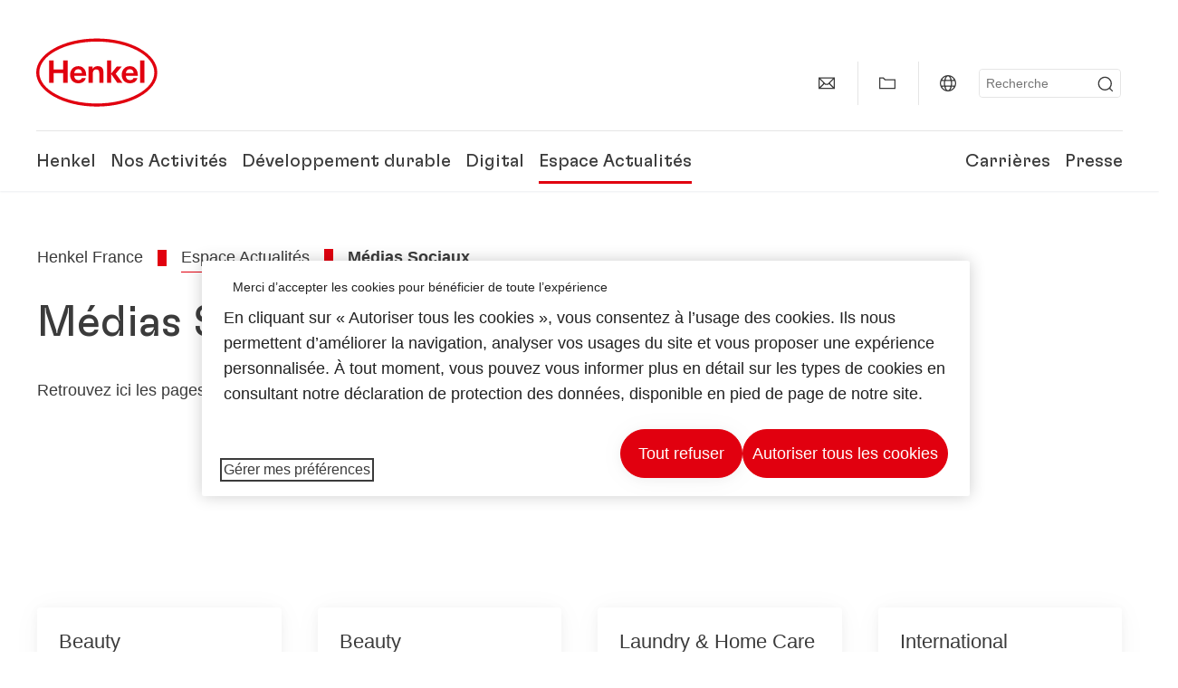

--- FILE ---
content_type: text/html;charset=UTF-8
request_url: https://www.henkel.fr/espace-actualites/medias-sociaux
body_size: 21083
content:









<!DOCTYPE html>
<html class="" lang="fr" dir="ltr">
    <head>
<title>
Médias Sociaux
</title>
<meta name="title" content="Médias Sociaux"/>
<meta name="description" content="henkel sur les médias sociaux"/>
<meta http-equiv="content-Type" content="text/html; charset=utf-8"/>
<meta name="viewport" content="width=device-width, initial-scale=1"/>
<meta http-equiv="X-UA-Compatible" content="IE=edge"/>
<link rel="canonical" href="https://www.henkel.fr/espace-actualites/medias-sociaux"/>
<meta property="og:type" content="website"/>
<meta property="og:title" content="Médias Sociaux"/>
<meta property="og:url" content="https://www.henkel.fr/espace-actualites/medias-sociaux"/>
<meta property="og:image" content="https://www.henkel.fr/resource/image/833780/16x9/1280/720/5bfe6cb76a2ae4cf9ed07eeccbc4638e/F25520C59BB3A715C6DA06F86CA7B6ED/henkel-logo.png"/>
<meta name="author" content="Henkel"/>
<meta name="google-site-verification" content="bAB4T8y7vAUaMUPkkmIgJZFxR2vphvYq_UIK_P7KEhw" />
<meta name="msvalidate.01" content="" />
<meta name="robots" content="index,follow"/>
<link rel="shortcut icon" href="/resource/blob/422378/466da468bdb616488703ce9751da175f/favicon/fr.ico"/>
<link rel="apple-touch-icon" sizes="57x57" href="/resource/crblob/944520/7309e0cab95ecb484300cb657670a810/apple-57x57px-data.png">
<link rel="apple-touch-icon" sizes="72x72" href="/resource/crblob/944522/63ce5fc60cc219cf04adfb1b8c9e4429/apple-72x72px-data.png">
<link rel="apple-touch-icon" sizes="76x76" href="/resource/crblob/944568/5217be3caee2a378b182eb7abc721ccc/apple-76x76px-data.png">
<link rel="apple-touch-icon" sizes="114x114" href="/resource/crblob/944510/08cba94488ce3d259fef48235895ddee/apple-114x114px-data.png">
<link rel="apple-touch-icon" sizes="120x120" href="/resource/crblob/944512/42b1b6507d55c514875bccaf83942384/apple-120x120px-data.png">
<link rel="apple-touch-icon" sizes="144x144" href="/resource/crblob/944514/4d8d59f416104b296edb9403e54faad4/apple-144x144px-data.png">
<link rel="apple-touch-icon" sizes="152x152" href="/resource/crblob/944516/cc3ba51d821ec1cb9b8d69c15250f4a2/apple-152x152px-data.png">
<link rel="apple-touch-icon" sizes="180x180" href="/resource/crblob/944518/87ca66b5ece2765973989637c7f5fefb/apple-180x180px-data.png">
<link rel="icon" sizes="36x36" type=image/png href="/resource/crblob/944506/30950231c8d9a94a668514ed7e8a7c43/android-36x36px-data.png">
<link rel="icon" sizes="48x48" type=image/png href="/resource/crblob/944524/9ebfff76368cb87c6d041e5a6405762c/android-48x48px-data.png">
<link rel="icon" sizes="72x72" type=image/png href="/resource/crblob/944526/42fbc50425bec145db63dab37f536492/android-72x72px-data.png">
<link rel="icon" sizes="96x96" type=image/png href="/resource/crblob/944508/37d6b03bcfc688207332063cb0a73664/android-96x96px-data.png">
<link rel="icon" sizes="144x144" type=image/png href="/resource/crblob/944502/4d8d59f416104b296edb9403e54faad4/android-144x144px-data.png">
<link rel="icon" sizes="192x192" type=image/png href="/resource/crblob/944504/2ed1823ea8748364f9dca7dd355b6a65/android-192x192px-data.png">
<meta http-equiv="Content-Security-Policy" content="worker-src &#39;self&#39; blob:;
default-src &#39;self&#39; data:
&#39;unsafe-inline&#39; &#39;unsafe-eval&#39; www.glassdoor.com henkel01.wt-eu02.net *.edge-cdn.net *.video-cdn.net www.realvision.com www.youtube.com *.twimg.com *.fbcdn.net *.wcfbc.net *.cdninstagram.com *.sprinklr.com *.henkel-life-global.com *.henkel.stage.babiel.com *.henkel.com cdnjs.cloudflare.com netdna.bootstrapcdn.com *.henkel-life-deutschland.de *.henkel.de www.henkel.ru www.henkel.cn www.henkel.at www.henkel.ar www.henkel.cl www.henkel.co.jp www.henkel.co.kr www.henkel.co.th www.henkel.co.uk www.henkel.com henkel-henkel-coremedia-development.kube-dev.rz.babiel.com.ar www.henkel.com.au www.henkel.com.br www.henkel.com.co www.henkel.com.tr www.henkel.cz www.henkel.dk www.henkel.es www.henkel.fi www.henkel.fr www.henkel.gr www.henkel.in www.henkel.hr www.henkel.hu www.henkel.it www.henkel.mx www.henkel.no www.henkel.pl www.henkel.pt www.henkel.ro www.henkel.rs www.henkel.se www.henkel.si www.henkel.sk www.henkel.ua www.henkel.tw www.henkel-forscherwelt.de www.henkel-forscherwelt.com www.henkel-ricercamondo.it www.henkel-kesifdunyasi.com www.henkel-education.ru www.henkel-swiatmlodychbadaczy.pl www.mundodepesquisadores.com.br www.henkel-life-global.com www.henkel.co.id www.henkel.be www.henkel.nl www.henkel-life-iberica.es www.henkel-life-iberica.pt www.henkel-gcc.com www.henkel-renntag.de www.henkelna.com www.henkel-ventures.com www.phenion.de www.phenion.com www.phenion-us.com www.kongresroznorodnosci.pl www.henkel-demo.com.babiel.com www.henkel-ap.com henkel.ru henkel.cn henkel.at henkel.ar henkel.cl henkel.co.jp henkel.co.kr henkel.co.th henkel.co.uk henkel.com.ar henkel.com.au henkel.com.br henkel.com.co henkel.com.tr henkel.cz henkel.dk henkel.es henkel.fi henkel.fr henkel.gr henkel.in henkel.hr henkel.hu henkel.it henkel.mx henkel.no henkel.pl henkel.pt henkel.ro henkel.rs henkel.se henkel.si henkel.sk henkel.ua henkel.tw henkel-forscherwelt.de henkel-forscherwelt.com henkel-ricercamondo.it henkel-kesifdunyasi.com henkel-education.ru henkel-swiatmlodychbadaczy.pl mundodepesquisadores.com.br henkel-life-global.com henkel.co.id henkel.be henkel.nl henkel-life-iberica.es henkel-life-iberica.pt henkel-gcc.com henkel-renntag.de henkelna.com www.henkel-northamerica.com henkel-northamerica.com henkel-ventures.com phenion.de phenion.com phenion-us.com kongresroznorodnosci.pl henkel-demo.com.babiel.com henkel-ap.com henkel-na.com www.henkel-na.com henkel.lu www.henkel.lu henkel.ch charts3.equitystory.com media.licdn.com media-exp1.licdn.com cm.cms.henkel-henkel-coremedia-development.kube-dev.rz.babiel.com cdn.podigee.com podcast5fc086.podigee.io images.podigee.com www.youtube-nocookie.com cdn.cookielaw.org privacyportal-eu.onetrust.com player.podigee-cdn.net *.gigya.com *.sapcdm.cn code.highcharts.com v.qq.com media-exp1.licdn.com media-exp3.licdn.com snap.licdn.com px.ads.linkedin.com linkedin.com images.podigee-cdn.net fonts.gstatic.com www.tiktok.com www.facebook.com connect.facebook.net cdn.linkedin.oribi.io www.linkedin.com snap.licdn.com dm.henkel-dam.com *.babiel.com eu-api.friendlycaptcha.eu api.friendlycaptcha.com fritz-henkel.com v.youku.com player.youku.com *.eu1.fullstory.com www.googleadservices.com www.googletagmanager.com *.google-analytics.com www.google.com analytics.tiktok.com business-api.tiktok.com log.byteoversea.com www.redditstatic.com events.redditmedia.com alb.reddit.com www.redditmedia.com www.reddit.com pixel-config.reddit.com conversions-config.reddit.com js.adsrvr.org insight.adsrvr.org www.google.com/ccm/collect googleads.g.doubleclick.net www.googleadservices.com/pagead/set_partitioned_cookie
blob:
;"/><link rel="alternate" hreflang="x-default" href="https://www.henkel.com/spotlight/social-media-overview"/>
<link rel="alternate" hreflang="de-DE" href="https://www.henkel.de/spotlight/kanaluebersicht"/>
<link rel="alternate" hreflang="en" href="https://www.henkel.com/spotlight/social-media-overview"/>
<link rel="alternate" hreflang="fr-FR" href="https://www.henkel.fr/espace-actualites/medias-sociaux"/>
<script>
if(navigator.userAgent.indexOf("Mac") > 0) {
var root = document.getElementsByTagName("html")[0];
root.setAttribute("ismac", "true");
}
</script>
<link rel=preload href="/resource/crblob/1974526/0a4802460fc871449fa093b33ebdbe2a/henkel-gt-flexa-vf-woff2-data.woff2" as="font" type="font/woff2" crossorigin>
<style>
@font-face {
font-family: "Henkel GT Flexa VF";
src: url("/resource/crblob/1974526/0a4802460fc871449fa093b33ebdbe2a/henkel-gt-flexa-vf-woff2-data.woff2") format("woff2");
}
</style>
<link href="/resource/crblob/1588726/6fa7fe1a1285c6b83d48d335327cbdb6/henkel-iconfont-20170112-woff-data.woff" as="font" type="font/woff2" crossorigin>
<style>
@font-face {
font-family: "henkel-icon";
src: url("/resource/crblob/1588726/6fa7fe1a1285c6b83d48d335327cbdb6/henkel-iconfont-20170112-woff-data.woff") format("woff2");
font-weight: normal;
font-style: normal;
}
</style>
<script type="text/javascript">
function OptanonWrapper() {
window.dataLayer.push({event:'OneTrustGroupsUpdated'});
$(document).trigger('updateCookies');
}
</script>
<script src="https://cdn.cookielaw.org/scripttemplates/otSDKStub.js" defer fetchpriority="high" type="text/javascript" charset="UTF-8"
data-domain-script="71c76dcf-7668-4f2c-b8e4-7d1beab1d7fa" data-document-language=true>
</script>
<script data-dynamic-lib-src="/resource/themes/corporate-rebrush/js/dynamic-libs/bowser.min-1749594-2.js" ></script><script data-dynamic-lib-src="/resource/themes/corporate-rebrush/js/dynamic-libs/easyResponsiveTabs.min-1875608-2.js" ></script><script data-dynamic-lib-src="/resource/themes/corporate-rebrush/js/dynamic-libs/friendly-challenge.min-1972688-1.js" ></script><script data-dynamic-lib-src="/resource/themes/corporate-rebrush/js/dynamic-libs/gsap.min-1749596-3.js" ></script><script data-dynamic-lib-src="/resource/themes/corporate-rebrush/js/dynamic-libs/highcharts.min-1749598-3.js" ></script><script data-dynamic-lib-src="/resource/themes/corporate-rebrush/js/dynamic-libs/intersection-observer.min-1749606-3.js" ></script><script data-dynamic-lib-src="/resource/themes/corporate-rebrush/js/dynamic-libs/isotope.pkgd.min-1749608-3.js" ></script><script data-dynamic-lib-src="/resource/themes/corporate-rebrush/js/dynamic-libs/jquery.flippy.min-1749610-3.js" ></script><script data-dynamic-lib-src="/resource/themes/corporate-rebrush/js/dynamic-libs/jquery.jscrollpane.min-1749612-3.js" ></script><script data-dynamic-lib-src="/resource/themes/corporate-rebrush/js/dynamic-libs/jquery.mark.min-1749614-3.js" ></script><script data-dynamic-lib-src="/resource/themes/corporate-rebrush/js/dynamic-libs/jquery.mousewheel.min-1749616-3.js" ></script><script data-dynamic-lib-src="/resource/themes/corporate-rebrush/js/dynamic-libs/jquery.prettyPhoto.extensions.min-1749618-2.js" ></script><script data-dynamic-lib-src="/resource/themes/corporate-rebrush/js/dynamic-libs/jquery.prettyPhoto.min-1749620-3.js" ></script><script data-dynamic-lib-src="/resource/themes/corporate-rebrush/js/dynamic-libs/jquery.reveal.min-1749622-2.js" ></script><script data-dynamic-lib-src="/resource/themes/corporate-rebrush/js/dynamic-libs/modernizr.min-1749624-88.js" ></script><script data-dynamic-lib-src="/resource/themes/corporate-rebrush/js/dynamic-libs/mustache.min-1749626-2.js" ></script><script data-dynamic-lib-src="/resource/themes/corporate-rebrush/js/dynamic-libs/mwheelIntent.min-1749628-2.js" ></script><script data-dynamic-lib-src="/resource/themes/corporate-rebrush/js/dynamic-libs/panzoom.min-1749630-3.js" ></script><script data-dynamic-lib-src="/resource/themes/corporate-rebrush/js/dynamic-libs/ScrollTrigger.min-1749590-3.js" ></script><script data-dynamic-lib-src="/resource/themes/corporate-rebrush/js/dynamic-libs/swiperjs.min-1875610-2.js" ></script>
<meta name="pbe" content="css"/>
<link rel="stylesheet" href="/resource/themes/corporate-rebrush/css/corporate-rebrush-1588740-83.css" ><link rel="stylesheet" href="/resource/themes/corporate-rebrush/css/Neuer%20Inhalt-2104180-2.css" >
<script src="/resource/themes/corporate-rebrush/js/body-rebrush-2050836-23.js" defer defer="true" ></script><script src="/resource/themes/corporate-rebrush/js/bundle-2050838-13.js" defer defer="true" ></script><meta name="pbe" content="js"/>
<script type="text/plain" class="optanon-category-C0004">
if(location.pathname === "/oportunidades-laborales/empleo-y-solicitud") {
!function(f,b,e,v,n,t,s)
{if(f.fbq)return;n=f.fbq=function()
{n.callMethod? n.callMethod.apply(n,arguments):n.queue.push(arguments)}
;
if(!f._fbq)f._fbq=n;n.push=n;n.loaded=!0;n.version='2.0';
n.queue=[];t=b.createElement(e);t.async=!0;
t.src=v;s=b.getElementsByTagName(e)[0];
s.parentNode.insertBefore(t,s)}(window, document,'script',
'https://connect.facebook.net/en_US/fbevents.js');
fbq('init', '6124259060987746');
fbq('track', 'PageView');
}
</script>
<link rel="alternate" href="https://www.henkel.fr/service/fr/420920/asFeed/index.xml" type="application/rss+xml" title="Communiqués de presse" />
<link rel="alternate" href="https://www.henkel.fr/service/fr/423866/asFeed/index.xml" type="application/rss+xml" title="Actualités" />
<script type="text/plain" class="do-load">
var wtJsContentGroups = [];
var wtJsCustomParameters = [];
wtJsCustomParameters[1] = "366846";
wtJsCustomParameters[2] = "729336";
wtJsCustomParameters[4] = "2017-03-17";
// Creates the Webtrekk tracking pixel
webtrekk = {};
webtrekk.trackDomain = "henkel01.wt-eu02.net";
webtrekk.trackId = "957772004011134";
webtrekk.domain ="";
webtrekk.cookieDomain = window.location.hostname;
webtrekk.forceHTTPS = true;
webtrekk.contentId = "henkel-fr.fr.spotlight.social-media-overview-729336";
var webtrekkGroups = "henkel-fr.fr.spotlight.social-media-overview";
var tmpGroup = webtrekkGroups.split(".");
wtJsContentGroups = tmpGroup;
wtJsContentGroups.unshift(null);
webtrekk.contentGroup = wtJsContentGroups;
webtrekk.customParameter = wtJsCustomParameters;
webtrekk.linkTrackPattern = new RegExp("(^/(image|blob)/(.+/)(data/)?(.+)$)","g");
webtrekk.linkTrackReplace = "/download/$5";
webtrekk.internalSearch = "";
</script>
<script data-webtrekksrc="/resource/themes/musterseiten/js/webtrekk-16428-12.js"></script>
<script type="text/plain" class="do-load"><!--
if(typeof registerAlxEventHandler === 'function') {
registerAlxEventHandler(
function webtrekkTrackEvent(eventCategory, eventAction, eventName, eventValue) {
if(typeof(wt_sendinfo) != "undefined") {
var encodedEventName = eventCategory + ":" + eventAction + ":" + eventName;
wt_sendinfo(encodedEventName, "click" /* we treat events like clicks on internal links */);
}
}
)
} else {
if (window.console && window.console.log) {
window.console.log('[WARN] Cannot enable event tracking for Webtrekk: ALX tracking API not loaded.');
}
}//-->
</script>    </head>
    <body class="" >

            <span id="ieMobileCSS" hidden>/resource/themes/musterseiten/css/wp_landscape-213102-64.css</span>



        <div id="wrapAll" class="container-fluid"   >
<div id="contentWrap" class="container">
<header class="bab-header " >
<div class="container">
<div class="topNaviMobile mobileOnly">
<a href="/" class="a-logo " aria-label="Henkel main page">
<img class="a-logo__image" alt="" src="/resource/blob/737324/1129f40d0df611e51758a0d35e6cab78/data/henkel-logo-standalone-svg.svg" />
</a>
<div class="topNaviMobile__tools">
<button type="button" class="topNaviMobile__tools--right">
<svg width="24" height="24" viewBox="0 0 20 20" fill="currentColor">
<path
d="M17.3546 18.3264L18.3334 17.3476L15.5637 14.5779V13.6616C16.4314 12.426 16.9381 10.9197 16.9381 9.30234C16.9381 5.08881 13.5159 1.66663 9.3024 1.66663C5.08887 1.66663 1.66669 5.08881 1.66669 9.30234C1.66669 13.5159 5.08887 16.938 9.3024 16.938C10.9128 16.938 12.4122 16.4313 13.6409 15.5775H14.5919L17.3546 18.3264ZM3.06194 9.30234C3.06194 5.85932 5.86632 3.05494 9.30933 3.05494C12.7523 3.05494 15.5567 5.85932 15.5567 9.30234C15.5567 12.7453 12.7523 15.5497 9.30933 15.5497C5.86632 15.5497 3.06194 12.7523 3.06194 9.30234Z"/>
</svg>
<span class="sr-only">
Recherche </span>
</button>
<button type="button" class="topNaviMobile__tools--left mobile-menu">
<svg width="24" height="24" viewBox="0 0 24 24" fill="currentColor" class="svg--burger">
<path
d="M19.9992 4.80005H20.2898H20.3994H18.7987H17.5982H2.3999V6.40005H16.7979H17.4558H17.7426H18.7987H19.1989H20.3994H21.5999V4.80005H19.9992Z"/>
<path
d="M19.9992 11.202H20.2898H20.3994H18.7987H17.5982H2.3999V12.802H16.7979H17.4558H17.7426H18.7987H19.1989H20.3994H21.5999V11.202H19.9992Z"/>
<path
d="M19.9992 17.604H20.2898H20.3994H18.7987H17.5982H2.3999V19.204H16.7979H17.4558H17.7426H18.7987H19.1989H20.3994H21.5999V17.604H19.9992Z"/>
</svg>
<svg width="24" height="24" viewBox="0 0 40 40" fill="currentColor"
xmlns="http://www.w3.org/2000/svg" class="svg--close">
<path
d="M35.0388 2.5L37.0441 4.5053L24 17.9787V21.9205L37.5 35.0388L35.4946 37.0441L22.0594 24H18.0415L4.96121 37.4999L2.95587 35.4946L16 22.0321V18.0066L2.5 4.96113L4.50534 2.95584L18.0195 16H21.9689L35.0388 2.5Z"/>
</svg>
<span class="sr-only">
Menu </span>
</button>
</div>
<div class="topNaviMobile__searchWrapper">
<div class="topNaviMobile__search">
<form action="/service/search/fr/419144" class="topNaviMobile__search-form">
<label class="sr-only" for="mobile-quicksearch-search">quick search</label>
<input
id="mobile-quicksearch-search"
type="text"
class="input"
name="query"
data-js-autocomplete-base-url="/service/search/fr/419144"
data-js-root-navigation-id="422378"
data-js-section-tag-id=""
/>
<button type="submit" aria-label="Submit" class="submit">
<svg width="24" height="24" viewBox="0 0 20 20" fill="currentColor">
<path d="M17.3546 18.3264L18.3334 17.3476L15.5637 14.5779V13.6616C16.4314 12.426 16.9381 10.9197 16.9381 9.30234C16.9381 5.08881 13.5159 1.66663 9.3024 1.66663C5.08887 1.66663 1.66669 5.08881 1.66669 9.30234C1.66669 13.5159 5.08887 16.938 9.3024 16.938C10.9128 16.938 12.4122 16.4313 13.6409 15.5775H14.5919L17.3546 18.3264ZM3.06194 9.30234C3.06194 5.85932 5.86632 3.05494 9.30933 3.05494C12.7523 3.05494 15.5567 5.85932 15.5567 9.30234C15.5567 12.7453 12.7523 15.5497 9.30933 15.5497C5.86632 15.5497 3.06194 12.7523 3.06194 9.30234Z"/>
</svg>
</button>
</form>
</div>
</div> </div>
<div class="topNavi">
<a href="/" class="a-logo visible-lg-block" aria-label="Henkel main page">
<img class="a-logo__image" alt="" src="/resource/blob/737324/1129f40d0df611e51758a0d35e6cab78/data/henkel-logo-standalone-svg.svg" />
</a> <div class="topNavi__tools visible-lg-block">
<div class="service">
<ul>
<li class="iconButton">
<a href="/contactez-nous" class="bab-button bab-button--icon-only" aria-label="contact"
data-webtrekkactionname="header-icon-contact" >
<svg width="20" height="20" viewBox="0 0 20 20" fill="currentColor">
<path d="M1 3.5V16.3571H19V3.5H1ZM11.0221 10.5714H8.98429L3.19858 4.78571H16.8079L11.0221 10.5714ZM6.03356 9.43999V10.4107L2.28571 14.1586V5.69214L6.03356 9.43999ZM7.42857 10.835L8.45071 11.8571H11.5557L12.5779 10.835L16.8143 15.0714H3.205L7.42857 10.835ZM13.9664 10.4171V9.43999L17.7143 5.69214V14.1586L13.9664 10.4171Z"/>
</svg>
<span class="mobileOnly">
Contact
</span>
</a>
</li>
<li class="iconButton">
<a href="#tooltipMyContent-desktop" class="tooltip-handler bab-button bab-button--icon-only desktopOnly" aria-label="Add to my collection">
<svg width="20" height="20" viewBox="0 0 20 20" fill="currentColor">
<path d="M19 16.3571H1V3.5H5.76355L7.69213 5.42857H19V16.3571ZM2.28571 15.0714H17.7143V6.71429H7.16502L5.23645 4.78571H2.28571V15.0714Z"/>
</svg>
</a>
<div class="mobileOnly add-to-my-content-mobile-menu">
<div class="">
<a href="#" class="add-to-content" data-webtrekkactionname="header-icon-add-to-my-collection">
<svg class="a-icon a-icon--addcontent" width="16" height="16" focusable="false">
<use href="/resource/crblob/1759152/10a29ac6badb672d8bc7caff89d2b88d/icons-sprite-svg-data.svg#addcontent"></use>
</svg>Ajouter à Mes Favoris
<span class="contentId" style="display: none;">729336</span>
<span class="contentType" style="display: none;">HKChannel</span>
<span class="contentView" style="display: none;">myContentLinks</span>
</a>
</div> <a href="/my-collection" data-webtrekkactionname="header-icon-show-my-collection">
<i class="icon-arrow_link2"></i>
Afficher Mes Favoris <span class="mycontent-count">(0)</span>
</a>
</div>
</li>
<li class="iconButton">
<a href="/henkel-dans-le-monde" class="tooltip-handler bab-button bab-button--icon-only"
data-webtrekkactionname="header-icon-global-websites"
aria-label="Website selector">
<svg width="20" height="20" viewBox="0 0 20 20" fill="currentColor">
<path d="M10 1C5.03714 1 1 5.03714 1 10C1 14.9629 5.03714 19 10 19C14.9629 19 19 14.9629 19 10C19 5.03714 14.9629 1 10 1ZM17.7143 10C17.7143 10.9 17.5536 11.7679 17.2643 12.5714H14.32C14.4357 11.7614 14.5 10.9 14.5 10C14.5 9.1 14.4357 8.23857 14.32 7.42857H17.2643C17.5536 8.23214 17.7143 9.1 17.7143 10ZM10 17.7143C9.06143 17.7143 8.05857 16.4993 7.42214 14.5064L8.07143 13.8571H11.9286L12.5779 14.5064C11.9414 16.4993 10.9386 17.7143 10 17.7143ZM6.9786 12.5714C6.85646 11.7807 6.78571 10.9193 6.78571 10C6.78571 9.08071 6.85646 8.21929 6.9786 7.42857H13.015C13.1371 8.21929 13.2079 9.08071 13.2079 10C13.2079 10.9193 13.1371 11.7807 13.015 12.5714H6.9786ZM2.73568 12.5714C2.4464 11.7679 2.28571 10.9 2.28571 10C2.28571 9.1 2.4464 8.23214 2.73568 7.42857H5.68002C5.5643 8.23857 5.5 9.1 5.5 10C5.5 10.9 5.5643 11.7614 5.68002 12.5714H2.73568ZM10 2.28571C10.9386 2.28571 11.9414 3.50071 12.5779 5.49357L11.9286 6.14286H8.07143L7.42214 5.49357C8.05857 3.50071 9.06143 2.28571 10 2.28571ZM16.3257 5.60286L15.7857 6.14286H14.0757C13.7671 4.80571 13.2978 3.66143 12.7128 2.78714C14.185 3.34643 15.445 4.33 16.3257 5.60286ZM7.28716 2.78714C6.70216 3.655 6.23931 4.80571 5.92431 6.14286H4.21429L3.67431 5.60286C4.55502 4.33 5.81502 3.34643 7.28716 2.78714ZM3.67431 14.3971L4.21429 13.8571H5.92431C6.23288 15.1943 6.70216 16.3386 7.28716 17.2129C5.81502 16.6536 4.55502 15.67 3.67431 14.3971ZM12.7128 17.2129C13.2978 16.345 13.7607 15.1943 14.0757 13.8571H15.7857L16.3257 14.3971C15.445 15.67 14.185 16.6536 12.7128 17.2129Z"/>
</svg>
<span class="mobileOnly">
France | Changer de site </span>
</a>
</li><li>
<form action="/service/search/fr/419144" class="search" id="quick-search">
<label class="sr-only" for="search"></label>
<input
type="text"
name="query"
placeholder="Recherche"
class="input ui-autocomplete-input"
id="search"
data-js-autocomplete-base-url="/service/search/fr/419144"
data-js-root-navigation-id="422378"
data-js-section-tag-id=""
/>
<button type="submit" aria-label="Submit" class="submit">
<svg width="20" height="20" viewBox="0 0 20 20" fill="currentColor">
<path d="M17.3546 18.3264L18.3334 17.3476L15.5637 14.5779V13.6616C16.4314 12.426 16.9381 10.9197 16.9381 9.30234C16.9381 5.08881 13.5159 1.66663 9.3024 1.66663C5.08887 1.66663 1.66669 5.08881 1.66669 9.30234C1.66669 13.5159 5.08887 16.938 9.3024 16.938C10.9128 16.938 12.4122 16.4313 13.6409 15.5775H14.5919L17.3546 18.3264ZM3.06194 9.30234C3.06194 5.85932 5.86632 3.05494 9.30933 3.05494C12.7523 3.05494 15.5567 5.85932 15.5567 9.30234C15.5567 12.7453 12.7523 15.5497 9.30933 15.5497C5.86632 15.5497 3.06194 12.7523 3.06194 9.30234Z"/>
</svg>
</button>
</form>
</li> </ul>
</div>
<div id="tooltipContact-desktop" class="tooltipBox tooltip" style="top: 5em; right: 0px;">
<ul class="link-list">
<li>
<a href="/contactez-nous" data-webtrekkactionname="page-mail" class="related">
<i class="icon-arrow_link2"> </i>
Contacter Henkel </a>
</li> <li>
<a href="mailto:?subject=Médias Sociaux&body=">
<i class="icon-arrow_link2"></i>
Envoyer cette page par e-mail </a>
</li>
</ul>
<a href="javascript:void(0);" class="close">
<span class="sr-only">Fermer</span>
</a>
</div>
<div id="tooltipMyContent-desktop" class="tooltipBox tooltip">
<ul class="link-list">
<li>
<div class="">
<a href="#" class="add-to-content" data-webtrekkactionname="header-icon-add-to-my-collection">
<svg class="a-icon a-icon--addcontent" width="16" height="16" focusable="false">
<use href="/resource/crblob/1759152/10a29ac6badb672d8bc7caff89d2b88d/icons-sprite-svg-data.svg#addcontent"></use>
</svg>Ajouter à Mes Favoris
<span class="contentId" style="display: none;">729336</span>
<span class="contentType" style="display: none;">HKChannel</span>
<span class="contentView" style="display: none;">myContentLinks</span>
</a>
</div> </li>
<li>
<a href="/my-collection" data-webtrekkactionname="header-icon-show-my-collection">
<i class="icon-arrow_link2"></i>
Afficher Mes Favoris <span class="mycontent-count">(0)</span>
</a>
</li>
</ul>
<a href="javascript:void(0);" class="close">
<span class="sr-only">Fermer</span>
</a>
</div>
<div id="tooltipSocial-desktop" class="shareBox share tooltip">
<h3>Réseaux sociaux</h3>
<p>Partager cette page !</p>
<div class="shariff" data-lang="" data-backend-url="null" data-url="https://www.henkel.fr/espace-actualites/medias-sociaux"
data-services="[facebook,linkedin,telegram]" data-orientation="vertical">
</div> <a href="javascript:void(0);" class="close">
<span class="sr-only">Fermer</span>
</a>
</div> </div>
<div class="topNavi__navWrapper">
<div class="topNavi__nav">
<div class="topNavi__nav--left-column">
<nav class="main-navigation ">
<a href="/entreprise" class="main-navigation__first-level " tabindex="0">
Henkel </a>
<div class="main-navigation__fly-out">
<nav class="main-links-nav">
<a href="/entreprise" class="main-links-nav__main-link visible-lg-block">
<span class="main-links-nav__headline">Henkel</span>
<p>Découvrez la marque Henkel, et ce qui nous motive et nous unit tous au quotidien : une raison d’être « Pioneers at heart for the good of generations », ainsi qu’un cadre stratégique commun.</p>
<span class="bab-button bab-button--primary" role="button">
En savoir plus
</span>
</a>
<nav class="main-links-nav__link-list">
<a href="/entreprise/sites" target="_self"
class="bab-button bab-button--icon">Sites et adresses</a>
<a href="/contactez-nous" target="_self"
class="bab-button bab-button--icon">Contact</a>
</nav> </nav>
<nav class="second-level-nav">
<span class="menu-back">Main Menu</span>
<a class="subtitle-small" href=/entreprise>Henkel</a>
<a class="nav-link" href="/entreprise/150-ans-de-henkel" >
150 ans de Henkel </a><a class="nav-link" href="/entreprise/culture-d-entreprise" >
Culture d'Entreprise<br> </a><a class="nav-link" href="/entreprise/strategie-entreprise" >
Cadre stratégique </a><a class="nav-link" href="/entreprise/la-marque-henkel" >
La marque Henkel </a><a class="nav-link" href="/entreprise/equipe-de-direction" >
Equipe de Direction </a><a class="nav-link nav-link--third-level" href="/entreprise/gouvernance-et-compliance" aria-haspopup=true data-third-level-index=5 >
Gouvernance &amp; Compliance </a><a class="nav-link" href="/entreprise/diversite-equite-et-inclusion" >
Diversité, Équité et Inclusion </a><a class="nav-link" href="/entreprise/prix-et-recompenses-entreprise" >
Classements &amp; Reconnaissances </a><a class="nav-link" href="/entreprise/partenaires-et-fournisseurs" >
Partenaires &amp; Fournisseurs </a> </nav>
<div class="third-level-nav third-level-nav--hidden">
<nav class="third-level-nav-wrap" data-third-level-index="5">
<span class="menu-back">Henkel</span>
<a class="subtitle-small" href=/entreprise/gouvernance-et-compliance>Gouvernance &amp; Compliance</a>
<a class="nav-link" href="/entreprise/gouvernance-et-compliance/procedure-de-signalement-et-ligne-d-assistance-telephonique" tabindex=-1>
Procédure de signalement et ligne d'assistance téléphonique </a> </nav>
</div>
<nav class="teaser-nav active">
<a data-wt-view="teaser" data-wt-contenttype="HKTeaser" aria-label="150 ans de Henkel"
class="link-element teaser colorful--white colorful-element "
href="/entreprise/150-ans-de-henkel"
target="_self">
<div class="img-wrap">
<div class="img-wrap__crop img-wrap__crop--tn-4x3 img-wrap__crop--sm-4x3 img-wrap__crop--md-3x2 img-wrap__crop--lg-3x2">
<picture class="image-rwd bab-image-hoverzoom "
data-transformationName="Image3:2">
<source
data-srcset="/resource/image/2113932/3x2/1000/667/f20942309d2eaca4437893fd83213747/5FE617EE46DC4A08E3C248DBE138F6BF/150-years-stage-img.webp 1x, /resource/image/2113932/3x2/1000/667/f20942309d2eaca4437893fd83213747/5FE617EE46DC4A08E3C248DBE138F6BF/150-years-stage-img.webp 2x" media="(min-width: 1250px)" sizes="100vw">
<source
data-srcset="/resource/image/2113932/3x2/750/500/f20942309d2eaca4437893fd83213747/A50131F888D0C16FC02661EB0F9276A4/150-years-stage-img.webp 1x, /resource/image/2113932/3x2/1500/1000/f20942309d2eaca4437893fd83213747/17BCE2B2A248C0BB9D8F6A9547456D62/150-years-stage-img.webp 2x" media="(min-width: 980px)" sizes="100vw">
<source
data-srcset="/resource/image/2113932/4x3/500/375/d32d85512f51ab2f984078e6df0f28cd/B5E33BE44BD933797914EFE22DA49422/150-years-stage-img.webp 1x, /resource/image/2113932/4x3/1000/750/d32d85512f51ab2f984078e6df0f28cd/856223EA7E72E9DB94B4432BD9119B54/150-years-stage-img.webp 2x" media="(min-width: 730px)" sizes="100vw">
<source
data-srcset="/resource/image/2113932/4x3/335/251/d32d85512f51ab2f984078e6df0f28cd/5E64DAFD5BB97DD084CBD0634E793BCF/150-years-stage-img.webp 1x, /resource/image/2113932/4x3/670/502/d32d85512f51ab2f984078e6df0f28cd/FB583CFD452AEFED4DBFE16EC2434345/150-years-stage-img.webp 2x" media="(min-width: 0px)" sizes="100vw">
<img class="img-responsive lazyload" alt="150 ans" data-src=/resource/image/2113932/3x2/1000/667/f20942309d2eaca4437893fd83213747/5FE617EE46DC4A08E3C248DBE138F6BF/150-years-stage-img.webp />
</picture>
</div>
</div>
<section>
<h3 class="link-title colorful__white-headline--black">
150 ans de Henkel </h3>
<span class="link-text colorful__white-text">
<div><p>150 ans d'esprit pionnier, c'est façonner le progrès avec détermination. Chez Henkel, nous transformons le changement en opportunité, en favorisant l'innovation, le développement durable et la responsabilité pour construire un avenir meilleur. Ensemble.</p></div>
</span>
<button class="bab-button--link bab-button bab-button--link" aria-label="En savoir plus - 150 ans de Henkel" href="/entreprise/150-ans-de-henkel" type="button">
En savoir plus
</button> </section>
</a> </nav>
</div>
</nav><nav class="main-navigation ">
<a href="/marques-et-activites" class="main-navigation__first-level " tabindex="0">
Nos Activités </a>
<div class="main-navigation__fly-out">
<nav class="main-links-nav">
<a href="/marques-et-activites" class="main-links-nav__main-link visible-lg-block">
<span class="main-links-nav__headline">Nos Activités</span>
<p>Découvrez les marques et les technologies de nos unités commerciales Henkel Adhesive Technologies et Henkel Consumer Brands.</p>
<span class="bab-button bab-button--primary" role="button">
En savoir plus
</span>
</a>
<nav class="main-links-nav__link-list">
<a href="/contactez-nous" target="_self"
class="bab-button bab-button--icon">Contact</a>
<a href="https://mysds.henkel.com/index.html#/appSelection" target="_blank"
class="bab-button bab-button--icon">Fiches Produits</a>
</nav> </nav>
<nav class="second-level-nav">
<span class="menu-back">Main Menu</span>
<a class="subtitle-small" href=/marques-et-activites>Nos Activités</a>
<a class="nav-link nav-link--third-level" href="/marques-et-activites/adhesive-technologies" aria-haspopup=true data-third-level-index=0 >
Henkel Adhesive Technologies </a><a class="nav-link nav-link--third-level" href="/marques-et-activites/consumer-brands" aria-haspopup=true data-third-level-index=1 >
Henkel Consumer Brands </a> </nav>
<div class="third-level-nav third-level-nav--hidden">
<nav class="third-level-nav-wrap" data-third-level-index="0">
<span class="menu-back">Nos Activités</span>
<a class="subtitle-small" href=/marques-et-activites/adhesive-technologies>Henkel Adhesive Technologies</a>
<a class="nav-link" href="/marques-et-activites/adhesive-technologies/a-propos" tabindex=-1>
A propos </a><a class="nav-link" href="/marques-et-activites/adhesive-technologies/developpement-durable" tabindex=-1>
Développement Durable </a><a class="nav-link" href="/marques-et-activites/adhesive-technologies/innovation-ouverte-et-corporate-venturing" tabindex=-1>
Innovation Ouverte &amp; Corporate Venturing </a> </nav>
<nav class="third-level-nav-wrap" data-third-level-index="1">
<span class="menu-back">Nos Activités</span>
<a class="subtitle-small" href=/marques-et-activites/consumer-brands>Henkel Consumer Brands</a>
<a class="nav-link" href="/marques-et-activites/consumer-brands/a-propos" tabindex=-1>
À propos </a><a class="nav-link" href="/marques-et-activites/consumer-brands/developpement-durable" tabindex=-1>
Développement Durable </a><a class="nav-link" href="/marques-et-activites/consumer-brands/innovation-ouverte-et-corporate-venturing" tabindex=-1>
Innovation Ouverte &amp; Corporate Venturing </a> </nav>
</div>
<nav class="teaser-nav active">
</nav>
</div>
</nav><nav class="main-navigation ">
<a href="/developpement-durable" class="main-navigation__first-level " tabindex="0">
Développement durable </a>
<div class="main-navigation__fly-out">
<nav class="main-links-nav">
<a href="/developpement-durable" class="main-links-nav__main-link visible-lg-block">
<span class="main-links-nav__headline">Développement durable</span>
<p>En tant que leader en développement durable, nous cherchons à créer des solutions innovantes tout en continuant à développer nos activités de façon responsable, et en accroissant notre réussite économique.</p>
<span class="bab-button bab-button--primary" role="button">
En savoir plus
</span>
</a>
<nav class="main-links-nav__link-list">
<a href="/developpement-durable/dialogue-et-contacts" target="_self"
class="bab-button bab-button--icon">Dialogue &amp; Contacts</a>
</nav> </nav>
<nav class="second-level-nav">
<span class="menu-back">Main Menu</span>
<a class="subtitle-small" href=/developpement-durable>Développement durable</a>
<a class="nav-link" href="/developpement-durable/strategie-developpement-durable" >
Stratégie </a><a class="nav-link" href="/developpement-durable/impact-transformationnel" >
Impact transformationnel </a><a class="nav-link nav-link--third-level" href="/developpement-durable/regenerative-planet" aria-haspopup=true data-third-level-index=2 >
Regenerative Planet </a><a class="nav-link" href="/developpement-durable/thriving-communities" >
Thriving Communities </a><a class="nav-link nav-link--third-level" href="/developpement-durable/trusted-partner" aria-haspopup=true data-third-level-index=4 >
Trusted Partner </a><a class="nav-link" href="/developpement-durable/positions" >
Nos Positions </a><a class="nav-link nav-link--third-level" href="/developpement-durable/entreprise-citoyennete" aria-haspopup=true data-third-level-index=6 >
Entreprise &amp; Citoyenneté </a> </nav>
<div class="third-level-nav third-level-nav--hidden">
<nav class="third-level-nav-wrap" data-third-level-index="2">
<span class="menu-back">Développement durable</span>
<a class="subtitle-small" href=/developpement-durable/regenerative-planet>Regenerative Planet</a>
<a class="nav-link" href="/developpement-durable/regenerative-planet/economie-circulaire" tabindex=-1>
Économie circulaire </a> </nav>
<nav class="third-level-nav-wrap" data-third-level-index="4">
<span class="menu-back">Développement durable</span>
<a class="subtitle-small" href=/developpement-durable/trusted-partner>Trusted Partner</a>
<a class="nav-link" href="/developpement-durable/trusted-partner/achats-responsable" tabindex=-1>
Achats responsables </a> </nav>
<nav class="third-level-nav-wrap" data-third-level-index="6">
<span class="menu-back">Développement durable</span>
<a class="subtitle-small" href=/developpement-durable/entreprise-citoyennete>Entreprise &amp; Citoyenneté</a>
<a class="nav-link" href="/developpement-durable/entreprise-citoyennete/mise-en-oeuvre" tabindex=-1>
Mise en Œuvre </a> </nav>
</div>
<nav class="teaser-nav active">
<a data-wt-view="teaser" data-wt-contenttype="HKTeaser" aria-label="Rapport Développement Durable 2024 (Anglais)"
class="link-element teaser colorful--white colorful-element "
href="https://www.henkel.com/resource/blob/2043310/8e58944556950ebb78141bf6a86b58a9/data/2024-sustainability-report.pdf"
target="_blank">
<div class="img-wrap">
<div class="img-wrap__crop img-wrap__crop--tn-4x3 img-wrap__crop--sm-4x3 img-wrap__crop--md-3x2 img-wrap__crop--lg-3x2">
<picture class="image-rwd bab-image-hoverzoom "
data-transformationName="Image3:2">
<source
data-srcset="/resource/image/2044102/3x2/1000/667/f715c58ceb5ae8b985a58cf1391cea11/7892E0D8D4EAE7D2370BEE4B21B10AD0/2024-sustainabilityreport-teaser-with-background-en.webp 1x, /resource/image/2044102/3x2/1000/667/f715c58ceb5ae8b985a58cf1391cea11/7892E0D8D4EAE7D2370BEE4B21B10AD0/2024-sustainabilityreport-teaser-with-background-en.webp 2x" media="(min-width: 1250px)" sizes="100vw">
<source
data-srcset="/resource/image/2044102/3x2/750/500/f715c58ceb5ae8b985a58cf1391cea11/B664DBC2B0232428836153D61AB19362/2024-sustainabilityreport-teaser-with-background-en.webp 1x, /resource/image/2044102/3x2/1500/1000/f715c58ceb5ae8b985a58cf1391cea11/BC6492C368243BFEA6835C3D12AEE7BA/2024-sustainabilityreport-teaser-with-background-en.webp 2x" media="(min-width: 980px)" sizes="100vw">
<source
data-srcset="/resource/image/2044102/4x3/500/375/a95d1132531732babbef476cd7bd550d/513FD253BB59459A46199A2C4758B06B/2024-sustainabilityreport-teaser-with-background-en.webp 1x, /resource/image/2044102/4x3/1000/750/a95d1132531732babbef476cd7bd550d/E0BACC780553BBC436CA7E1E4B348EBA/2024-sustainabilityreport-teaser-with-background-en.webp 2x" media="(min-width: 730px)" sizes="100vw">
<source
data-srcset="/resource/image/2044102/4x3/335/251/a95d1132531732babbef476cd7bd550d/2AEE0C469B6E93558D5C7DE6E253C819/2024-sustainabilityreport-teaser-with-background-en.webp 1x, /resource/image/2044102/4x3/670/502/a95d1132531732babbef476cd7bd550d/FAA4841B9AB56F2A4FA0CC51DCDCB6B4/2024-sustainabilityreport-teaser-with-background-en.webp 2x" media="(min-width: 0px)" sizes="100vw">
<img class="img-responsive lazyload" alt="Teaser Sustainability Report" data-src=/resource/image/2044102/3x2/1000/667/f715c58ceb5ae8b985a58cf1391cea11/7892E0D8D4EAE7D2370BEE4B21B10AD0/2024-sustainabilityreport-teaser-with-background-en.webp />
</picture>
</div>
</div>
<section>
<h3 class="link-title colorful__white-headline--black">
Rapport Développement Durable 2024 <span class="rtlEntity">‏</span>(Anglais) </h3>
<button class="bab-button--link bab-button bab-button--link" aria-label="En savoir plus - Rapport Développement Durable 2024 (Anglais)" href="https://www.henkel.com/resource/blob/2043310/8e58944556950ebb78141bf6a86b58a9/data/2024-sustainability-report.pdf" type="button">
En savoir plus
</button> </section>
</a> </nav>
</div>
</nav><nav class="main-navigation ">
<a href="/digitalisation" class="main-navigation__first-level " tabindex="0">
Digital </a>
<div class="main-navigation__fly-out">
<nav class="main-links-nav">
<a href="/digitalisation" class="main-links-nav__main-link visible-lg-block">
<span class="main-links-nav__headline">Digital</span>
<p>Nouveaux modèles organisationnels et de collaboration, création d&#39;expériences client uniques et utilisation intelligente des données et des technologies : nous façonnons les marchés de demain grâce au digital</p>
<span class="bab-button bab-button--primary" role="button">
En savoir plus
</span>
</a> </nav>
<nav class="second-level-nav">
<span class="menu-back">Main Menu</span>
<a class="subtitle-small" href=/digitalisation>Digital</a>
<a class="nav-link" href="/digitalisation/des-business-models-axes-sur-la-technologie" >
Des business models axés sur la technologie </a><a class="nav-link" href="/digitalisation/innover-grace-a-la-cooperation" >
Innover grâce à la coopération </a><a class="nav-link" href="/digitalisation/transformation-digitale" >
Transformation Digitale </a> </nav>
<div class="third-level-nav third-level-nav--hidden">
</div>
<nav class="teaser-nav active">
</nav>
</div>
</nav><nav class="main-navigation current-page">
<a href="/espace-actualites" class="main-navigation__first-level " tabindex="0">
Espace Actualités </a>
<div class="main-navigation__fly-out">
<nav class="main-links-nav">
<a href="/espace-actualites" class="main-links-nav__main-link visible-lg-block">
<span class="main-links-nav__headline">Espace Actualités</span>
<p>Découvrez nos articles et nos actualités traitant du développement durable, d&#39;innovation et de digital sur notre espace Spotlight. </p>
<span class="bab-button bab-button--primary" role="button">
En savoir plus
</span>
</a> </nav>
<nav class="second-level-nav">
<span class="menu-back">Main Menu</span>
<a class="subtitle-small" href=/espace-actualites>Espace Actualités</a>
<a class="nav-link" href="/espace-actualites/transition-vers-l-economie-circulaire" >
Economie circulaire </a><a class="nav-link" href="/espace-actualites/des-adhesifs-mais-pas-que" >
Des adhésifs mais pas que … </a><a class="nav-link" href="/espace-actualites/30-ans-de-developpement-durable-chez-henkel" >
30 ans de développement durable chez Henkel </a><a class="nav-link" href="/espace-actualites/plastique" >
Le plastique – une responsabilité commune </a><a class="nav-link current-page" href="/espace-actualites/medias-sociaux" >
Médias Sociaux </a> </nav>
<div class="third-level-nav third-level-nav--hidden">
</div>
<nav class="teaser-nav active">
<a data-wt-view="teaser" data-wt-contenttype="HKTeaser" aria-label="30 ans de développement durable chez Henkel"
class="link-element teaser colorful--white colorful-element "
href="/espace-actualites/30-ans-de-developpement-durable-chez-henkel"
target="">
<div class="img-wrap">
<div class="img-wrap__crop img-wrap__crop--tn-4x3 img-wrap__crop--sm-4x3 img-wrap__crop--md-3x2 img-wrap__crop--lg-3x2">
<picture class="image-rwd bab-image-hoverzoom "
data-transformationName="Image3:2">
<source
data-srcset="/resource/image/1167370/3x2/1000/667/753c310f8bbe53cd299808daa5d90386/88A0E2129F570C1DA59BB73923CB6462/sustainability-feature-stage-image.webp 1x, /resource/image/1167370/3x2/2000/1334/753c310f8bbe53cd299808daa5d90386/F2EC9E48347760E97AAFB779F29946DF/sustainability-feature-stage-image.webp 2x" media="(min-width: 1250px)" sizes="100vw">
<source
data-srcset="/resource/image/1167370/3x2/750/500/753c310f8bbe53cd299808daa5d90386/7BEB5CB55DB6E4BAA73693DCD5FDC08E/sustainability-feature-stage-image.webp 1x, /resource/image/1167370/3x2/1500/1000/753c310f8bbe53cd299808daa5d90386/25E7019C5F8E6E381CBB247D74E133E5/sustainability-feature-stage-image.webp 2x" media="(min-width: 980px)" sizes="100vw">
<source
data-srcset="/resource/image/1167370/4x3/500/375/cb31c189e96170214f29335b3e715f65/22A3A2F3AD0009D2191F520E4FD9716D/sustainability-feature-stage-image.webp 1x, /resource/image/1167370/4x3/1000/750/cb31c189e96170214f29335b3e715f65/03B16AF501677E507A0C28C7D4122B21/sustainability-feature-stage-image.webp 2x" media="(min-width: 730px)" sizes="100vw">
<source
data-srcset="/resource/image/1167370/4x3/335/251/cb31c189e96170214f29335b3e715f65/EE724076C4BCDCE688CD9758EE65A0E0/sustainability-feature-stage-image.webp 1x, /resource/image/1167370/4x3/670/502/cb31c189e96170214f29335b3e715f65/D7D8F38DE090E49E9C87A6D563D4624D/sustainability-feature-stage-image.webp 2x" media="(min-width: 0px)" sizes="100vw">
<img class="img-responsive lazyload" alt="Sustainability Stage Image" data-src=/resource/image/1167370/3x2/1000/667/753c310f8bbe53cd299808daa5d90386/88A0E2129F570C1DA59BB73923CB6462/sustainability-feature-stage-image.webp />
</picture>
</div>
</div>
<section>
<h3 class="link-title colorful__white-headline--black">
30 ans de développement durable chez Henkel </h3>
<span class="link-text line-clamp colorful__white-text">
<!-- this div is needed, so that line-clamp works the same way on firefox, as in chrome -->
<div class="line-clamp-browser-fixes">
<div><p>Créer de la valeur durable pour l’Homme et la planète</p></div>
</div>
</span>
<button class="bab-button--link bab-button bab-button--link" aria-label="En savoir plus - 30 ans de développement durable chez Henkel" href="/espace-actualites/30-ans-de-developpement-durable-chez-henkel" type="button">
En savoir plus
</button> </section>
</a> </nav>
</div>
</nav> </div>
<div class="topNavi__nav--right-column">
<nav class="main-navigation ">
<a href="/recrutement-carriere-internationale" class="main-navigation__first-level main-navigation__first-level--weight" tabindex="0">
Carrières </a>
<div class="main-navigation__fly-out">
<nav class="main-links-nav">
<a href="/recrutement-carriere-internationale" class="main-links-nav__main-link visible-lg-block">
<span class="main-links-nav__headline">Carrières</span>
<p>Prêt à avoir un impact ? Rejoignez nos équipes de pionniers, et engagez vous pour l&#39;avenir à nos côtés. </p>
<span class="bab-button bab-button--primary" role="button">
En savoir plus
</span>
</a> </nav>
<nav class="second-level-nav">
<span class="menu-back">Main Menu</span>
<a class="subtitle-small" href=/recrutement-carriere-internationale>Carrières</a>
<a class="nav-link" href="/recrutement-carriere-internationale/pourquoi-henkel" >
Pourquoi Henkel </a><a class="nav-link" href="/recrutement-carriere-internationale/equipes-et-sites" >
Équipes &amp; Sites </a><a class="nav-link" href="/recrutement-carriere-internationale/etudiants-jeunes-diplomes" >
Étudiants &amp; Jeunes diplômés </a><a class="nav-link nav-link--third-level" href="/recrutement-carriere-internationale/emplois-et-candidatures" aria-haspopup=true data-third-level-index=3 >
Emplois et Candidatures </a><a class="nav-link" href="/recrutement-carriere-internationale/emplois-et-candidatures/faq" >
FAQ Carrières </a> </nav>
<div class="third-level-nav third-level-nav--hidden">
<nav class="third-level-nav-wrap" data-third-level-index="3">
<span class="menu-back">Carrières</span>
<a class="subtitle-small" href=/recrutement-carriere-internationale/emplois-et-candidatures>Emplois et Candidatures</a>
<a class="nav-link" href="/recrutement-carriere-internationale/emplois-et-candidatures/candidature-et-selection" tabindex=-1>
Candidature et Sélection </a><a class="nav-link" href="/recrutement-carriere-internationale/emplois-et-candidatures/faq" tabindex=-1>
FAQ Carrières </a> </nav>
</div>
<nav class="teaser-nav active">
<a data-wt-view="teaser" data-wt-contenttype="HKTeaser" aria-label="Postulez maintenant"
class="link-element teaser colorful--white colorful-element "
href="/recrutement-carriere-internationale/emplois-et-candidatures"
target="_self">
<div class="img-wrap">
<div class="img-wrap__crop img-wrap__crop--tn-4x3 img-wrap__crop--sm-4x3 img-wrap__crop--md-3x2 img-wrap__crop--lg-3x2">
<picture class="image-rwd "
data-transformationName="Image3:2">
<source
data-srcset="/resource/image/1324768/3x2/1000/667/6964fdf8c01796915882929bdae6ef1e/B8C999E9DF47393964E994ADCE1139C9/13092021-henkel-website-preview.webp 1x, /resource/image/1324768/3x2/2000/1334/6964fdf8c01796915882929bdae6ef1e/C532FCE42170BDCB42BAC1D90F9AFDA2/13092021-henkel-website-preview.webp 2x" media="(min-width: 1250px)" sizes="100vw">
<source
data-srcset="/resource/image/1324768/3x2/750/500/6964fdf8c01796915882929bdae6ef1e/30F9F51E486ED9A98E7D6EAEA17EF2CA/13092021-henkel-website-preview.webp 1x, /resource/image/1324768/3x2/1500/1000/6964fdf8c01796915882929bdae6ef1e/5BF8AB3888D1380BFA7E902347B6C93F/13092021-henkel-website-preview.webp 2x" media="(min-width: 980px)" sizes="100vw">
<source
data-srcset="/resource/image/1324768/4x3/500/375/23d5de22315fee385c04949a18a155c6/EDA05B403AF7AEAA3A11BAEC521CC0E9/13092021-henkel-website-preview.webp 1x, /resource/image/1324768/4x3/1000/750/23d5de22315fee385c04949a18a155c6/064961791CA648EB07E5A7AF3F6D06B0/13092021-henkel-website-preview.webp 2x" media="(min-width: 730px)" sizes="100vw">
<source
data-srcset="/resource/image/1324768/4x3/335/251/23d5de22315fee385c04949a18a155c6/7FEED4CAD264DAC5243935428F8B4AB2/13092021-henkel-website-preview.webp 1x, /resource/image/1324768/4x3/670/502/23d5de22315fee385c04949a18a155c6/E68E0673906EC9247BA52DA1EB9EAB01/13092021-henkel-website-preview.webp 2x" media="(min-width: 0px)" sizes="100vw">
<img class="img-responsive lazyload" alt="13092021-henkel-website-preview" data-src=/resource/image/1324768/3x2/1000/667/6964fdf8c01796915882929bdae6ef1e/B8C999E9DF47393964E994ADCE1139C9/13092021-henkel-website-preview.webp />
</picture>
</div>
</div>
<section>
<h3 class="link-title colorful__white-headline--black">
Postulez maintenant </h3>
<button class="bab-button--link bab-button bab-button--link" aria-label="En savoir plus - Postulez maintenant" href="/recrutement-carriere-internationale/emplois-et-candidatures" type="button">
En savoir plus
</button> </section>
</a> </nav>
</div>
</nav><nav class="main-navigation ">
<a href="/presse-et-medias" class="main-navigation__first-level main-navigation__first-level--weight" tabindex="0">
Presse </a>
<div class="main-navigation__fly-out">
<nav class="main-links-nav">
<a href="/presse-et-medias" class="main-links-nav__main-link visible-lg-block">
<span class="main-links-nav__headline">Presse</span>
<p>Cet Espace Presse s’adresse aux journalistes et présente l’actualité de Henkel. L’équipe Relations Presse &amp; Médias met à disposition les derniers communiqués de presse ainsi que des informations complémentaires sur de nombreux sujets, avec un large choix d’éléments à télécharger. </p>
<span class="bab-button bab-button--primary" role="button">
En savoir plus
</span>
</a>
<nav class="main-links-nav__link-list">
<a href="/presse-et-medias" target="_self"
class="bab-button bab-button--icon">Presse &amp; Médias</a>
</nav> </nav>
<nav class="second-level-nav">
<span class="menu-back">Main Menu</span>
<a class="subtitle-small" href=/presse-et-medias>Presse</a>
<a class="nav-link" href="/presse-et-medias/communiques-et-actualites" >
Communiqués de presse Henkel </a><a class="nav-link nav-link--third-level" href="/presse-et-medias/dossiers-presse" aria-haspopup=true data-third-level-index=1 >
Dossiers thématiques </a><a class="nav-link" href="/presse-et-medias/contacts-medias" >
Contacts Médias </a> </nav>
<div class="third-level-nav third-level-nav--hidden">
<nav class="third-level-nav-wrap" data-third-level-index="1">
<span class="menu-back">Presse</span>
<a class="subtitle-small" href=/presse-et-medias/dossiers-presse>Dossiers thématiques</a>
<a class="nav-link" href="/presse-et-medias/dossiers-presse/presentation-de-henkel" tabindex=-1>
L’Entreprise en Bref </a><a class="nav-link" href="/presse-et-medias/dossiers-presse/developpement-durable" tabindex=-1>
Développement Durable </a> </nav>
</div>
<nav class="teaser-nav active">
<a data-wt-view="teaser" data-wt-contenttype="HKTeaser" aria-label="Rapport Développement Durable 2024 (Anglais)"
class="link-element teaser colorful--white colorful-element "
href="https://www.henkel.com/resource/blob/2043310/8e58944556950ebb78141bf6a86b58a9/data/2024-sustainability-report.pdf"
target="_blank">
<div class="img-wrap">
<div class="img-wrap__crop img-wrap__crop--tn-4x3 img-wrap__crop--sm-4x3 img-wrap__crop--md-3x2 img-wrap__crop--lg-3x2">
<picture class="image-rwd bab-image-hoverzoom "
data-transformationName="Image3:2">
<source
data-srcset="/resource/image/2044102/3x2/1000/667/f715c58ceb5ae8b985a58cf1391cea11/7892E0D8D4EAE7D2370BEE4B21B10AD0/2024-sustainabilityreport-teaser-with-background-en.webp 1x, /resource/image/2044102/3x2/1000/667/f715c58ceb5ae8b985a58cf1391cea11/7892E0D8D4EAE7D2370BEE4B21B10AD0/2024-sustainabilityreport-teaser-with-background-en.webp 2x" media="(min-width: 1250px)" sizes="100vw">
<source
data-srcset="/resource/image/2044102/3x2/750/500/f715c58ceb5ae8b985a58cf1391cea11/B664DBC2B0232428836153D61AB19362/2024-sustainabilityreport-teaser-with-background-en.webp 1x, /resource/image/2044102/3x2/1500/1000/f715c58ceb5ae8b985a58cf1391cea11/BC6492C368243BFEA6835C3D12AEE7BA/2024-sustainabilityreport-teaser-with-background-en.webp 2x" media="(min-width: 980px)" sizes="100vw">
<source
data-srcset="/resource/image/2044102/4x3/500/375/a95d1132531732babbef476cd7bd550d/513FD253BB59459A46199A2C4758B06B/2024-sustainabilityreport-teaser-with-background-en.webp 1x, /resource/image/2044102/4x3/1000/750/a95d1132531732babbef476cd7bd550d/E0BACC780553BBC436CA7E1E4B348EBA/2024-sustainabilityreport-teaser-with-background-en.webp 2x" media="(min-width: 730px)" sizes="100vw">
<source
data-srcset="/resource/image/2044102/4x3/335/251/a95d1132531732babbef476cd7bd550d/2AEE0C469B6E93558D5C7DE6E253C819/2024-sustainabilityreport-teaser-with-background-en.webp 1x, /resource/image/2044102/4x3/670/502/a95d1132531732babbef476cd7bd550d/FAA4841B9AB56F2A4FA0CC51DCDCB6B4/2024-sustainabilityreport-teaser-with-background-en.webp 2x" media="(min-width: 0px)" sizes="100vw">
<img class="img-responsive lazyload" alt="Teaser Sustainability Report" data-src=/resource/image/2044102/3x2/1000/667/f715c58ceb5ae8b985a58cf1391cea11/7892E0D8D4EAE7D2370BEE4B21B10AD0/2024-sustainabilityreport-teaser-with-background-en.webp />
</picture>
</div>
</div>
<section>
<h3 class="link-title colorful__white-headline--black">
Rapport Développement Durable 2024 <span class="rtlEntity">‏</span>(Anglais) </h3>
<button class="bab-button--link bab-button bab-button--link" aria-label="En savoir plus - Rapport Développement Durable 2024 (Anglais)" href="https://www.henkel.com/resource/blob/2043310/8e58944556950ebb78141bf6a86b58a9/data/2024-sustainability-report.pdf" type="button">
En savoir plus
</button> </section>
</a> </nav>
</div>
</nav>
<ul class="service mobileOnly">
<li class="iconButton">
<a href="/contactez-nous" class="bab-button bab-button--icon-only" aria-label="contact"
data-webtrekkactionname="header-icon-contact" >
<svg width="20" height="20" viewBox="0 0 20 20" fill="currentColor">
<path d="M1 3.5V16.3571H19V3.5H1ZM11.0221 10.5714H8.98429L3.19858 4.78571H16.8079L11.0221 10.5714ZM6.03356 9.43999V10.4107L2.28571 14.1586V5.69214L6.03356 9.43999ZM7.42857 10.835L8.45071 11.8571H11.5557L12.5779 10.835L16.8143 15.0714H3.205L7.42857 10.835ZM13.9664 10.4171V9.43999L17.7143 5.69214V14.1586L13.9664 10.4171Z"/>
</svg>
<span class="mobileOnly">
Contact
</span>
</a>
</li>
<li class="iconButton">
<a href="#tooltipMyContent-desktop" class="tooltip-handler bab-button bab-button--icon-only desktopOnly" aria-label="Add to my collection">
<svg width="20" height="20" viewBox="0 0 20 20" fill="currentColor">
<path d="M19 16.3571H1V3.5H5.76355L7.69213 5.42857H19V16.3571ZM2.28571 15.0714H17.7143V6.71429H7.16502L5.23645 4.78571H2.28571V15.0714Z"/>
</svg>
</a>
<div class="mobileOnly add-to-my-content-mobile-menu">
<div class="">
<a href="#" class="add-to-content" data-webtrekkactionname="header-icon-add-to-my-collection">
<svg class="a-icon a-icon--addcontent" width="16" height="16" focusable="false">
<use href="/resource/crblob/1759152/10a29ac6badb672d8bc7caff89d2b88d/icons-sprite-svg-data.svg#addcontent"></use>
</svg>Ajouter à Mes Favoris
<span class="contentId" style="display: none;">729336</span>
<span class="contentType" style="display: none;">HKChannel</span>
<span class="contentView" style="display: none;">myContentLinks</span>
</a>
</div> <a href="/my-collection" data-webtrekkactionname="header-icon-show-my-collection">
<i class="icon-arrow_link2"></i>
Afficher Mes Favoris <span class="mycontent-count">(0)</span>
</a>
</div>
</li>
<li class="iconButton">
<a href="/henkel-dans-le-monde" class="tooltip-handler bab-button bab-button--icon-only"
data-webtrekkactionname="header-icon-global-websites"
aria-label="Website selector">
<svg width="20" height="20" viewBox="0 0 20 20" fill="currentColor">
<path d="M10 1C5.03714 1 1 5.03714 1 10C1 14.9629 5.03714 19 10 19C14.9629 19 19 14.9629 19 10C19 5.03714 14.9629 1 10 1ZM17.7143 10C17.7143 10.9 17.5536 11.7679 17.2643 12.5714H14.32C14.4357 11.7614 14.5 10.9 14.5 10C14.5 9.1 14.4357 8.23857 14.32 7.42857H17.2643C17.5536 8.23214 17.7143 9.1 17.7143 10ZM10 17.7143C9.06143 17.7143 8.05857 16.4993 7.42214 14.5064L8.07143 13.8571H11.9286L12.5779 14.5064C11.9414 16.4993 10.9386 17.7143 10 17.7143ZM6.9786 12.5714C6.85646 11.7807 6.78571 10.9193 6.78571 10C6.78571 9.08071 6.85646 8.21929 6.9786 7.42857H13.015C13.1371 8.21929 13.2079 9.08071 13.2079 10C13.2079 10.9193 13.1371 11.7807 13.015 12.5714H6.9786ZM2.73568 12.5714C2.4464 11.7679 2.28571 10.9 2.28571 10C2.28571 9.1 2.4464 8.23214 2.73568 7.42857H5.68002C5.5643 8.23857 5.5 9.1 5.5 10C5.5 10.9 5.5643 11.7614 5.68002 12.5714H2.73568ZM10 2.28571C10.9386 2.28571 11.9414 3.50071 12.5779 5.49357L11.9286 6.14286H8.07143L7.42214 5.49357C8.05857 3.50071 9.06143 2.28571 10 2.28571ZM16.3257 5.60286L15.7857 6.14286H14.0757C13.7671 4.80571 13.2978 3.66143 12.7128 2.78714C14.185 3.34643 15.445 4.33 16.3257 5.60286ZM7.28716 2.78714C6.70216 3.655 6.23931 4.80571 5.92431 6.14286H4.21429L3.67431 5.60286C4.55502 4.33 5.81502 3.34643 7.28716 2.78714ZM3.67431 14.3971L4.21429 13.8571H5.92431C6.23288 15.1943 6.70216 16.3386 7.28716 17.2129C5.81502 16.6536 4.55502 15.67 3.67431 14.3971ZM12.7128 17.2129C13.2978 16.345 13.7607 15.1943 14.0757 13.8571H15.7857L16.3257 14.3971C15.445 15.67 14.185 16.6536 12.7128 17.2129Z"/>
</svg>
<span class="mobileOnly">
France | Changer de site </span>
</a>
</li> </ul>
</div>
</div>
</div>
<script type="text/plain" class="do-load">
System.create([
{
"object": "com.babiel.henkel.js.myContent.AddToMyContent",
"id": "AddToMyContent",
"configuration": {
"myContent": {
"linkSelector": ".add-to-content",
"properties": {
"contentId": ".contentId"
}
},
"crudService": {
"service": false,
"command": "create",
"url": "/ajax/myContent/fr/espace-actualites/medias-sociaux"
},
"mainMenuUpdater": false,
"debug": "AddToMyContent" // Es muss vorher eine Logger-Konfiguration mit diesem Namen hinzugefügt werden
},
"debug": "AddToMyContent"
}
]);
com.babiel.henkel.js.myContent.CRUDUtils.options.handler.myContentMainMenuText = ".mycontent-count"
</script> </div>
</div></header> <main>
<div class="container-box container-box--no-border ">
<div class="container-box__inner">
<div class="row">
<div class="col-tn-12 col-xs-12 col-sm-12 col-md-12 col-lg-12 bab-stripe">
<div>
<div class="standard-content " data-wt-contenttype="HKStandardText" data-wt-view="simple">
<div>
<nav class="m-breadcrumb " data-wt-contenttype="CMLinkable" data-wt-view="asBreadcrumb">
<span class="m-breadcrumb--fading-before"></span>
<ul class="m-breadcrumb__list">
<li class="m-breadcrumb__list-item ">
<a href="/?view=" aria-label="Henkel home page">
<span class="breadcrumb-icon">
<svg class="a-icon a-icon--home" width="20" height="20" focusable="false">
<use href="/resource/crblob/1759152/10a29ac6badb672d8bc7caff89d2b88d/icons-sprite-svg-data.svg#home"></use>
</svg> </span>
<span class="breadcrumb-text">
Henkel France </span>
</a>
</li>
<li class="m-breadcrumb__list-item ">
<a href="/espace-actualites?view="> Espace Actualités </a>
</li>
<li class="m-breadcrumb__list-item ">
<span>Médias Sociaux</span>
</li>
</ul>
<span class="m-breadcrumb--fading-after"></span>
</nav> <div class="extendedRichtext ">
<span >
<h1 class=""><p>Médias Sociaux</p></h1>
</span>
<span ></span>
<div class=" text introduction">
<p>Retrouvez ici les pages Henkel France sur les médias sociaux. N’hésitez pas à nous partager vos idées et vos questions.</p> </div>
<span ></span>
</div>
</div>
</div>
</div>
</div>
</div>
</div>
</div>
<script type="text/plain" class="do-load">
if(typeof webtrekk != "undefined") {
webtrekk.customParameter[5] = "Standard text"
}
</script><div class="container-box container-box--no-border ">
<div class="container-box__inner ">
<div class="row forced-height ">
<div class="col-tn-12 col-xs-6 col-sm-6 col-md-3 col-lg-3 bab-stripe ">
<div data-js-reveal>
<div class="link-element link-multiple teaser light-gray">
<div>
<section>
<h2 class="link-title">
Beauty Care&#xa0;Consommateurs </h2>
<ul class="link-list list-unstyled ">
<li >
<a href="https://www.facebook.com/Schwarzkopf.France" target="_blank" class="externalLink ">
<div class="img-wrap">
<div class="img-wrap__crop img-wrap__crop--1x1">
<picture class="image-rwd "
data-transformationName="linkImg">
<source
srcset="/resource/image/194396/1x1/30/30/8f0465b8b949f44d9e02a49b99b93b2e/9BBE5BB74A3C1E2B22ED5E539EBD7C6C/facebook-icon.webp 1x, /resource/image/194396/1x1/60/60/8f0465b8b949f44d9e02a49b99b93b2e/BBAC41B36D5B17DCC10DD9039965DE49/facebook-icon.webp 2x" media="(min-width: 1250px)" sizes="100vw">
<source
srcset="/resource/image/194396/1x1/30/30/8f0465b8b949f44d9e02a49b99b93b2e/9BBE5BB74A3C1E2B22ED5E539EBD7C6C/facebook-icon.webp 1x, /resource/image/194396/1x1/60/60/8f0465b8b949f44d9e02a49b99b93b2e/BBAC41B36D5B17DCC10DD9039965DE49/facebook-icon.webp 2x" media="(min-width: 980px)" sizes="100vw">
<source
srcset="/resource/image/194396/1x1/30/30/8f0465b8b949f44d9e02a49b99b93b2e/9BBE5BB74A3C1E2B22ED5E539EBD7C6C/facebook-icon.webp 1x, /resource/image/194396/1x1/60/60/8f0465b8b949f44d9e02a49b99b93b2e/BBAC41B36D5B17DCC10DD9039965DE49/facebook-icon.webp 2x" media="(min-width: 730px)" sizes="100vw">
<source
srcset="/resource/image/194396/1x1/30/30/8f0465b8b949f44d9e02a49b99b93b2e/9BBE5BB74A3C1E2B22ED5E539EBD7C6C/facebook-icon.webp 1x, /resource/image/194396/1x1/60/60/8f0465b8b949f44d9e02a49b99b93b2e/BBAC41B36D5B17DCC10DD9039965DE49/facebook-icon.webp 2x" media="(min-width: 0px)" sizes="100vw">
<img class="img-responsive" alt="facebook-icon-square" src=/resource/image/194396/1x1/30/30/8f0465b8b949f44d9e02a49b99b93b2e/9BBE5BB74A3C1E2B22ED5E539EBD7C6C/facebook-icon.webp loading=lazy/>
</picture>
</div>
</div> Schwarzkopf
</a> </li>
<li >
<a href="https://fr-fr.facebook.com/Diadermine.France" target="_blank" class="externalLink ">
<div class="img-wrap">
<div class="img-wrap__crop img-wrap__crop--1x1">
<picture class="image-rwd "
data-transformationName="linkImg">
<source
srcset="/resource/image/194396/1x1/30/30/8f0465b8b949f44d9e02a49b99b93b2e/9BBE5BB74A3C1E2B22ED5E539EBD7C6C/facebook-icon.webp 1x, /resource/image/194396/1x1/60/60/8f0465b8b949f44d9e02a49b99b93b2e/BBAC41B36D5B17DCC10DD9039965DE49/facebook-icon.webp 2x" media="(min-width: 1250px)" sizes="100vw">
<source
srcset="/resource/image/194396/1x1/30/30/8f0465b8b949f44d9e02a49b99b93b2e/9BBE5BB74A3C1E2B22ED5E539EBD7C6C/facebook-icon.webp 1x, /resource/image/194396/1x1/60/60/8f0465b8b949f44d9e02a49b99b93b2e/BBAC41B36D5B17DCC10DD9039965DE49/facebook-icon.webp 2x" media="(min-width: 980px)" sizes="100vw">
<source
srcset="/resource/image/194396/1x1/30/30/8f0465b8b949f44d9e02a49b99b93b2e/9BBE5BB74A3C1E2B22ED5E539EBD7C6C/facebook-icon.webp 1x, /resource/image/194396/1x1/60/60/8f0465b8b949f44d9e02a49b99b93b2e/BBAC41B36D5B17DCC10DD9039965DE49/facebook-icon.webp 2x" media="(min-width: 730px)" sizes="100vw">
<source
srcset="/resource/image/194396/1x1/30/30/8f0465b8b949f44d9e02a49b99b93b2e/9BBE5BB74A3C1E2B22ED5E539EBD7C6C/facebook-icon.webp 1x, /resource/image/194396/1x1/60/60/8f0465b8b949f44d9e02a49b99b93b2e/BBAC41B36D5B17DCC10DD9039965DE49/facebook-icon.webp 2x" media="(min-width: 0px)" sizes="100vw">
<img class="img-responsive" alt="facebook-icon-square" src=/resource/image/194396/1x1/30/30/8f0465b8b949f44d9e02a49b99b93b2e/9BBE5BB74A3C1E2B22ED5E539EBD7C6C/facebook-icon.webp loading=lazy/>
</picture>
</div>
</div> Facebook
</a> </li>
<li >
<a href="https://www.facebook.com/TaftFrance" target="_blank" class="externalLink ">
<div class="img-wrap">
<div class="img-wrap__crop img-wrap__crop--1x1">
<picture class="image-rwd "
data-transformationName="linkImg">
<source
srcset="/resource/image/194396/1x1/30/30/8f0465b8b949f44d9e02a49b99b93b2e/9BBE5BB74A3C1E2B22ED5E539EBD7C6C/facebook-icon.webp 1x, /resource/image/194396/1x1/60/60/8f0465b8b949f44d9e02a49b99b93b2e/BBAC41B36D5B17DCC10DD9039965DE49/facebook-icon.webp 2x" media="(min-width: 1250px)" sizes="100vw">
<source
srcset="/resource/image/194396/1x1/30/30/8f0465b8b949f44d9e02a49b99b93b2e/9BBE5BB74A3C1E2B22ED5E539EBD7C6C/facebook-icon.webp 1x, /resource/image/194396/1x1/60/60/8f0465b8b949f44d9e02a49b99b93b2e/BBAC41B36D5B17DCC10DD9039965DE49/facebook-icon.webp 2x" media="(min-width: 980px)" sizes="100vw">
<source
srcset="/resource/image/194396/1x1/30/30/8f0465b8b949f44d9e02a49b99b93b2e/9BBE5BB74A3C1E2B22ED5E539EBD7C6C/facebook-icon.webp 1x, /resource/image/194396/1x1/60/60/8f0465b8b949f44d9e02a49b99b93b2e/BBAC41B36D5B17DCC10DD9039965DE49/facebook-icon.webp 2x" media="(min-width: 730px)" sizes="100vw">
<source
srcset="/resource/image/194396/1x1/30/30/8f0465b8b949f44d9e02a49b99b93b2e/9BBE5BB74A3C1E2B22ED5E539EBD7C6C/facebook-icon.webp 1x, /resource/image/194396/1x1/60/60/8f0465b8b949f44d9e02a49b99b93b2e/BBAC41B36D5B17DCC10DD9039965DE49/facebook-icon.webp 2x" media="(min-width: 0px)" sizes="100vw">
<img class="img-responsive" alt="facebook-icon-square" src=/resource/image/194396/1x1/30/30/8f0465b8b949f44d9e02a49b99b93b2e/9BBE5BB74A3C1E2B22ED5E539EBD7C6C/facebook-icon.webp loading=lazy/>
</picture>
</div>
</div> Taft
</a> </li>
<li >
<a href="https://www.facebook.com/NAENaturaleAnticaErboristeria/" target="_blank" class="externalLink ">
<div class="img-wrap">
<div class="img-wrap__crop img-wrap__crop--1x1">
<picture class="image-rwd "
data-transformationName="linkImg">
<source
srcset="/resource/image/194396/1x1/30/30/8f0465b8b949f44d9e02a49b99b93b2e/9BBE5BB74A3C1E2B22ED5E539EBD7C6C/facebook-icon.webp 1x, /resource/image/194396/1x1/60/60/8f0465b8b949f44d9e02a49b99b93b2e/BBAC41B36D5B17DCC10DD9039965DE49/facebook-icon.webp 2x" media="(min-width: 1250px)" sizes="100vw">
<source
srcset="/resource/image/194396/1x1/30/30/8f0465b8b949f44d9e02a49b99b93b2e/9BBE5BB74A3C1E2B22ED5E539EBD7C6C/facebook-icon.webp 1x, /resource/image/194396/1x1/60/60/8f0465b8b949f44d9e02a49b99b93b2e/BBAC41B36D5B17DCC10DD9039965DE49/facebook-icon.webp 2x" media="(min-width: 980px)" sizes="100vw">
<source
srcset="/resource/image/194396/1x1/30/30/8f0465b8b949f44d9e02a49b99b93b2e/9BBE5BB74A3C1E2B22ED5E539EBD7C6C/facebook-icon.webp 1x, /resource/image/194396/1x1/60/60/8f0465b8b949f44d9e02a49b99b93b2e/BBAC41B36D5B17DCC10DD9039965DE49/facebook-icon.webp 2x" media="(min-width: 730px)" sizes="100vw">
<source
srcset="/resource/image/194396/1x1/30/30/8f0465b8b949f44d9e02a49b99b93b2e/9BBE5BB74A3C1E2B22ED5E539EBD7C6C/facebook-icon.webp 1x, /resource/image/194396/1x1/60/60/8f0465b8b949f44d9e02a49b99b93b2e/BBAC41B36D5B17DCC10DD9039965DE49/facebook-icon.webp 2x" media="(min-width: 0px)" sizes="100vw">
<img class="img-responsive" alt="facebook-icon-square" src=/resource/image/194396/1x1/30/30/8f0465b8b949f44d9e02a49b99b93b2e/9BBE5BB74A3C1E2B22ED5E539EBD7C6C/facebook-icon.webp loading=lazy/>
</picture>
</div>
</div> N.A.E.
</a> </li>
</ul> </section>
</div>
</div> </div>
</div>
<div class="col-tn-12 col-xs-6 col-sm-6 col-md-3 col-lg-3 bab-stripe ">
<div data-js-reveal>
<div class="link-element link-multiple teaser light-gray">
<div>
<section>
<h2 class="link-title">
Beauty Care&#xa0;Professionnels </h2>
<ul class="link-list list-unstyled ">
<li >
<a href="https://www.facebook.com/schwarzkopfprofessionalFrance" target="_blank" class="externalLink ">
<div class="img-wrap">
<div class="img-wrap__crop img-wrap__crop--1x1">
<picture class="image-rwd "
data-transformationName="linkImg">
<source
srcset="/resource/image/194396/1x1/30/30/8f0465b8b949f44d9e02a49b99b93b2e/9BBE5BB74A3C1E2B22ED5E539EBD7C6C/facebook-icon.webp 1x, /resource/image/194396/1x1/60/60/8f0465b8b949f44d9e02a49b99b93b2e/BBAC41B36D5B17DCC10DD9039965DE49/facebook-icon.webp 2x" media="(min-width: 1250px)" sizes="100vw">
<source
srcset="/resource/image/194396/1x1/30/30/8f0465b8b949f44d9e02a49b99b93b2e/9BBE5BB74A3C1E2B22ED5E539EBD7C6C/facebook-icon.webp 1x, /resource/image/194396/1x1/60/60/8f0465b8b949f44d9e02a49b99b93b2e/BBAC41B36D5B17DCC10DD9039965DE49/facebook-icon.webp 2x" media="(min-width: 980px)" sizes="100vw">
<source
srcset="/resource/image/194396/1x1/30/30/8f0465b8b949f44d9e02a49b99b93b2e/9BBE5BB74A3C1E2B22ED5E539EBD7C6C/facebook-icon.webp 1x, /resource/image/194396/1x1/60/60/8f0465b8b949f44d9e02a49b99b93b2e/BBAC41B36D5B17DCC10DD9039965DE49/facebook-icon.webp 2x" media="(min-width: 730px)" sizes="100vw">
<source
srcset="/resource/image/194396/1x1/30/30/8f0465b8b949f44d9e02a49b99b93b2e/9BBE5BB74A3C1E2B22ED5E539EBD7C6C/facebook-icon.webp 1x, /resource/image/194396/1x1/60/60/8f0465b8b949f44d9e02a49b99b93b2e/BBAC41B36D5B17DCC10DD9039965DE49/facebook-icon.webp 2x" media="(min-width: 0px)" sizes="100vw">
<img class="img-responsive" alt="facebook-icon-square" src=/resource/image/194396/1x1/30/30/8f0465b8b949f44d9e02a49b99b93b2e/9BBE5BB74A3C1E2B22ED5E539EBD7C6C/facebook-icon.webp loading=lazy/>
</picture>
</div>
</div> Schwarzkopf Professional
</a> </li>
<li >
<a href="https://www.facebook.com/indolaofficielfr/" target="_blank" class="externalLink ">
<div class="img-wrap">
<div class="img-wrap__crop img-wrap__crop--1x1">
<picture class="image-rwd "
data-transformationName="linkImg">
<source
srcset="/resource/image/194396/1x1/30/30/8f0465b8b949f44d9e02a49b99b93b2e/9BBE5BB74A3C1E2B22ED5E539EBD7C6C/facebook-icon.webp 1x, /resource/image/194396/1x1/60/60/8f0465b8b949f44d9e02a49b99b93b2e/BBAC41B36D5B17DCC10DD9039965DE49/facebook-icon.webp 2x" media="(min-width: 1250px)" sizes="100vw">
<source
srcset="/resource/image/194396/1x1/30/30/8f0465b8b949f44d9e02a49b99b93b2e/9BBE5BB74A3C1E2B22ED5E539EBD7C6C/facebook-icon.webp 1x, /resource/image/194396/1x1/60/60/8f0465b8b949f44d9e02a49b99b93b2e/BBAC41B36D5B17DCC10DD9039965DE49/facebook-icon.webp 2x" media="(min-width: 980px)" sizes="100vw">
<source
srcset="/resource/image/194396/1x1/30/30/8f0465b8b949f44d9e02a49b99b93b2e/9BBE5BB74A3C1E2B22ED5E539EBD7C6C/facebook-icon.webp 1x, /resource/image/194396/1x1/60/60/8f0465b8b949f44d9e02a49b99b93b2e/BBAC41B36D5B17DCC10DD9039965DE49/facebook-icon.webp 2x" media="(min-width: 730px)" sizes="100vw">
<source
srcset="/resource/image/194396/1x1/30/30/8f0465b8b949f44d9e02a49b99b93b2e/9BBE5BB74A3C1E2B22ED5E539EBD7C6C/facebook-icon.webp 1x, /resource/image/194396/1x1/60/60/8f0465b8b949f44d9e02a49b99b93b2e/BBAC41B36D5B17DCC10DD9039965DE49/facebook-icon.webp 2x" media="(min-width: 0px)" sizes="100vw">
<img class="img-responsive" alt="facebook-icon-square" src=/resource/image/194396/1x1/30/30/8f0465b8b949f44d9e02a49b99b93b2e/9BBE5BB74A3C1E2B22ED5E539EBD7C6C/facebook-icon.webp loading=lazy/>
</picture>
</div>
</div> Indola
</a> </li>
<li >
<a href="https://www.facebook.com/AuthenticBeautyConcept.fr/" target="_blank" class="externalLink ">
<div class="img-wrap">
<div class="img-wrap__crop img-wrap__crop--1x1">
<picture class="image-rwd "
data-transformationName="linkImg">
<source
srcset="/resource/image/194396/1x1/30/30/8f0465b8b949f44d9e02a49b99b93b2e/9BBE5BB74A3C1E2B22ED5E539EBD7C6C/facebook-icon.webp 1x, /resource/image/194396/1x1/60/60/8f0465b8b949f44d9e02a49b99b93b2e/BBAC41B36D5B17DCC10DD9039965DE49/facebook-icon.webp 2x" media="(min-width: 1250px)" sizes="100vw">
<source
srcset="/resource/image/194396/1x1/30/30/8f0465b8b949f44d9e02a49b99b93b2e/9BBE5BB74A3C1E2B22ED5E539EBD7C6C/facebook-icon.webp 1x, /resource/image/194396/1x1/60/60/8f0465b8b949f44d9e02a49b99b93b2e/BBAC41B36D5B17DCC10DD9039965DE49/facebook-icon.webp 2x" media="(min-width: 980px)" sizes="100vw">
<source
srcset="/resource/image/194396/1x1/30/30/8f0465b8b949f44d9e02a49b99b93b2e/9BBE5BB74A3C1E2B22ED5E539EBD7C6C/facebook-icon.webp 1x, /resource/image/194396/1x1/60/60/8f0465b8b949f44d9e02a49b99b93b2e/BBAC41B36D5B17DCC10DD9039965DE49/facebook-icon.webp 2x" media="(min-width: 730px)" sizes="100vw">
<source
srcset="/resource/image/194396/1x1/30/30/8f0465b8b949f44d9e02a49b99b93b2e/9BBE5BB74A3C1E2B22ED5E539EBD7C6C/facebook-icon.webp 1x, /resource/image/194396/1x1/60/60/8f0465b8b949f44d9e02a49b99b93b2e/BBAC41B36D5B17DCC10DD9039965DE49/facebook-icon.webp 2x" media="(min-width: 0px)" sizes="100vw">
<img class="img-responsive" alt="facebook-icon-square" src=/resource/image/194396/1x1/30/30/8f0465b8b949f44d9e02a49b99b93b2e/9BBE5BB74A3C1E2B22ED5E539EBD7C6C/facebook-icon.webp loading=lazy/>
</picture>
</div>
</div> ABC
</a> </li>
</ul> </section>
</div>
</div> </div>
</div>
<div class="col-tn-12 col-xs-6 col-sm-6 col-md-3 col-lg-3 multiple-elements-in-col bab-stripe ">
<div data-js-reveal>
<div class="link-element link-multiple teaser light-gray">
<div>
<section>
<h2 class="link-title">
Laundry &amp; Home Care </h2>
<ul class="link-list list-unstyled ">
<li >
<a href="https://www.facebook.com/XTRATotal?fref=ts" target="_blank" class="externalLink ">
<div class="img-wrap">
<div class="img-wrap__crop img-wrap__crop--1x1">
<picture class="image-rwd "
data-transformationName="linkImg">
<source
srcset="/resource/image/194396/1x1/30/30/8f0465b8b949f44d9e02a49b99b93b2e/9BBE5BB74A3C1E2B22ED5E539EBD7C6C/facebook-icon.webp 1x, /resource/image/194396/1x1/60/60/8f0465b8b949f44d9e02a49b99b93b2e/BBAC41B36D5B17DCC10DD9039965DE49/facebook-icon.webp 2x" media="(min-width: 1250px)" sizes="100vw">
<source
srcset="/resource/image/194396/1x1/30/30/8f0465b8b949f44d9e02a49b99b93b2e/9BBE5BB74A3C1E2B22ED5E539EBD7C6C/facebook-icon.webp 1x, /resource/image/194396/1x1/60/60/8f0465b8b949f44d9e02a49b99b93b2e/BBAC41B36D5B17DCC10DD9039965DE49/facebook-icon.webp 2x" media="(min-width: 980px)" sizes="100vw">
<source
srcset="/resource/image/194396/1x1/30/30/8f0465b8b949f44d9e02a49b99b93b2e/9BBE5BB74A3C1E2B22ED5E539EBD7C6C/facebook-icon.webp 1x, /resource/image/194396/1x1/60/60/8f0465b8b949f44d9e02a49b99b93b2e/BBAC41B36D5B17DCC10DD9039965DE49/facebook-icon.webp 2x" media="(min-width: 730px)" sizes="100vw">
<source
srcset="/resource/image/194396/1x1/30/30/8f0465b8b949f44d9e02a49b99b93b2e/9BBE5BB74A3C1E2B22ED5E539EBD7C6C/facebook-icon.webp 1x, /resource/image/194396/1x1/60/60/8f0465b8b949f44d9e02a49b99b93b2e/BBAC41B36D5B17DCC10DD9039965DE49/facebook-icon.webp 2x" media="(min-width: 0px)" sizes="100vw">
<img class="img-responsive" alt="facebook-icon-square" src=/resource/image/194396/1x1/30/30/8f0465b8b949f44d9e02a49b99b93b2e/9BBE5BB74A3C1E2B22ED5E539EBD7C6C/facebook-icon.webp loading=lazy/>
</picture>
</div>
</div> Xtra Total
</a> </li>
<li >
<a href="https://www.facebook.com/SuperCroix" target="_blank" class="externalLink ">
<div class="img-wrap">
<div class="img-wrap__crop img-wrap__crop--1x1">
<picture class="image-rwd "
data-transformationName="linkImg">
<source
srcset="/resource/image/194396/1x1/30/30/8f0465b8b949f44d9e02a49b99b93b2e/9BBE5BB74A3C1E2B22ED5E539EBD7C6C/facebook-icon.webp 1x, /resource/image/194396/1x1/60/60/8f0465b8b949f44d9e02a49b99b93b2e/BBAC41B36D5B17DCC10DD9039965DE49/facebook-icon.webp 2x" media="(min-width: 1250px)" sizes="100vw">
<source
srcset="/resource/image/194396/1x1/30/30/8f0465b8b949f44d9e02a49b99b93b2e/9BBE5BB74A3C1E2B22ED5E539EBD7C6C/facebook-icon.webp 1x, /resource/image/194396/1x1/60/60/8f0465b8b949f44d9e02a49b99b93b2e/BBAC41B36D5B17DCC10DD9039965DE49/facebook-icon.webp 2x" media="(min-width: 980px)" sizes="100vw">
<source
srcset="/resource/image/194396/1x1/30/30/8f0465b8b949f44d9e02a49b99b93b2e/9BBE5BB74A3C1E2B22ED5E539EBD7C6C/facebook-icon.webp 1x, /resource/image/194396/1x1/60/60/8f0465b8b949f44d9e02a49b99b93b2e/BBAC41B36D5B17DCC10DD9039965DE49/facebook-icon.webp 2x" media="(min-width: 730px)" sizes="100vw">
<source
srcset="/resource/image/194396/1x1/30/30/8f0465b8b949f44d9e02a49b99b93b2e/9BBE5BB74A3C1E2B22ED5E539EBD7C6C/facebook-icon.webp 1x, /resource/image/194396/1x1/60/60/8f0465b8b949f44d9e02a49b99b93b2e/BBAC41B36D5B17DCC10DD9039965DE49/facebook-icon.webp 2x" media="(min-width: 0px)" sizes="100vw">
<img class="img-responsive" alt="facebook-icon-square" src=/resource/image/194396/1x1/30/30/8f0465b8b949f44d9e02a49b99b93b2e/9BBE5BB74A3C1E2B22ED5E539EBD7C6C/facebook-icon.webp loading=lazy/>
</picture>
</div>
</div> Super Croix
</a> </li>
</ul> </section>
</div>
</div> </div>
<div class="clearfix"></div>
<div data-js-reveal>
<div class="link-element link-multiple teaser light-gray">
<div>
<section>
<h2 class="link-title">
Service Consommateurs </h2>
<ul class="link-list list-unstyled ">
<li >
<a href="https://www.facebook.com/labelleadresseofficielle" target="_blank" class="externalLink ">
<div class="img-wrap">
<div class="img-wrap__crop img-wrap__crop--1x1">
<picture class="image-rwd "
data-transformationName="linkImg">
<source
srcset="/resource/image/194396/1x1/30/30/8f0465b8b949f44d9e02a49b99b93b2e/9BBE5BB74A3C1E2B22ED5E539EBD7C6C/facebook-icon.webp 1x, /resource/image/194396/1x1/60/60/8f0465b8b949f44d9e02a49b99b93b2e/BBAC41B36D5B17DCC10DD9039965DE49/facebook-icon.webp 2x" media="(min-width: 1250px)" sizes="100vw">
<source
srcset="/resource/image/194396/1x1/30/30/8f0465b8b949f44d9e02a49b99b93b2e/9BBE5BB74A3C1E2B22ED5E539EBD7C6C/facebook-icon.webp 1x, /resource/image/194396/1x1/60/60/8f0465b8b949f44d9e02a49b99b93b2e/BBAC41B36D5B17DCC10DD9039965DE49/facebook-icon.webp 2x" media="(min-width: 980px)" sizes="100vw">
<source
srcset="/resource/image/194396/1x1/30/30/8f0465b8b949f44d9e02a49b99b93b2e/9BBE5BB74A3C1E2B22ED5E539EBD7C6C/facebook-icon.webp 1x, /resource/image/194396/1x1/60/60/8f0465b8b949f44d9e02a49b99b93b2e/BBAC41B36D5B17DCC10DD9039965DE49/facebook-icon.webp 2x" media="(min-width: 730px)" sizes="100vw">
<source
srcset="/resource/image/194396/1x1/30/30/8f0465b8b949f44d9e02a49b99b93b2e/9BBE5BB74A3C1E2B22ED5E539EBD7C6C/facebook-icon.webp 1x, /resource/image/194396/1x1/60/60/8f0465b8b949f44d9e02a49b99b93b2e/BBAC41B36D5B17DCC10DD9039965DE49/facebook-icon.webp 2x" media="(min-width: 0px)" sizes="100vw">
<img class="img-responsive" alt="facebook-icon-square" src=/resource/image/194396/1x1/30/30/8f0465b8b949f44d9e02a49b99b93b2e/9BBE5BB74A3C1E2B22ED5E539EBD7C6C/facebook-icon.webp loading=lazy/>
</picture>
</div>
</div> La Belle Adresse
</a> </li>
</ul> </section>
</div>
</div> </div>
<div class="clearfix"></div>
</div>
<div class="col-tn-12 col-xs-6 col-sm-6 col-md-3 col-lg-3 bab-stripe ">
<div data-js-reveal>
<div class="link-element link-multiple teaser light-gray">
<div>
<section>
<h2 class="link-title">
International </h2>
<div class="text"><div><p>Retrouvez ci-dessous les pages Henkel à l’international<br></p><p><span class="rtlEntity">‏</span>(en anglais)</p></div></div>
<ul class="link-list list-unstyled ">
<li >
<a href="https://www.facebook.com/henkel" target="_blank" class="externalLink bab-button--social-icon">
<svg class="a-icon a-icon--facebook" width="20" height="20" focusable="false">
<use href="/resource/crblob/1759152/10a29ac6badb672d8bc7caff89d2b88d/icons-sprite-svg-data.svg#facebook"></use>
</svg><div class="img-wrap">
<div class="img-wrap__crop img-wrap__crop--1x1">
<picture class="image-rwd "
data-transformationName="linkImg">
<source
srcset="/resource/image/194396/1x1/30/30/8f0465b8b949f44d9e02a49b99b93b2e/9BBE5BB74A3C1E2B22ED5E539EBD7C6C/facebook-icon.webp 1x, /resource/image/194396/1x1/60/60/8f0465b8b949f44d9e02a49b99b93b2e/BBAC41B36D5B17DCC10DD9039965DE49/facebook-icon.webp 2x" media="(min-width: 1250px)" sizes="100vw">
<source
srcset="/resource/image/194396/1x1/30/30/8f0465b8b949f44d9e02a49b99b93b2e/9BBE5BB74A3C1E2B22ED5E539EBD7C6C/facebook-icon.webp 1x, /resource/image/194396/1x1/60/60/8f0465b8b949f44d9e02a49b99b93b2e/BBAC41B36D5B17DCC10DD9039965DE49/facebook-icon.webp 2x" media="(min-width: 980px)" sizes="100vw">
<source
srcset="/resource/image/194396/1x1/30/30/8f0465b8b949f44d9e02a49b99b93b2e/9BBE5BB74A3C1E2B22ED5E539EBD7C6C/facebook-icon.webp 1x, /resource/image/194396/1x1/60/60/8f0465b8b949f44d9e02a49b99b93b2e/BBAC41B36D5B17DCC10DD9039965DE49/facebook-icon.webp 2x" media="(min-width: 730px)" sizes="100vw">
<source
srcset="/resource/image/194396/1x1/30/30/8f0465b8b949f44d9e02a49b99b93b2e/9BBE5BB74A3C1E2B22ED5E539EBD7C6C/facebook-icon.webp 1x, /resource/image/194396/1x1/60/60/8f0465b8b949f44d9e02a49b99b93b2e/BBAC41B36D5B17DCC10DD9039965DE49/facebook-icon.webp 2x" media="(min-width: 0px)" sizes="100vw">
<img class="img-responsive" alt="facebook-icon-square" src=/resource/image/194396/1x1/30/30/8f0465b8b949f44d9e02a49b99b93b2e/9BBE5BB74A3C1E2B22ED5E539EBD7C6C/facebook-icon.webp loading=lazy/>
</picture>
</div>
</div> Henkel Global
</a> </li>
<li >
<a href="https://www.facebook.com/henkelcareers" target="_blank" class="externalLink ">
<div class="img-wrap">
<div class="img-wrap__crop img-wrap__crop--1x1">
<picture class="image-rwd "
data-transformationName="linkImg">
<source
srcset="/resource/image/194396/1x1/30/30/8f0465b8b949f44d9e02a49b99b93b2e/9BBE5BB74A3C1E2B22ED5E539EBD7C6C/facebook-icon.webp 1x, /resource/image/194396/1x1/60/60/8f0465b8b949f44d9e02a49b99b93b2e/BBAC41B36D5B17DCC10DD9039965DE49/facebook-icon.webp 2x" media="(min-width: 1250px)" sizes="100vw">
<source
srcset="/resource/image/194396/1x1/30/30/8f0465b8b949f44d9e02a49b99b93b2e/9BBE5BB74A3C1E2B22ED5E539EBD7C6C/facebook-icon.webp 1x, /resource/image/194396/1x1/60/60/8f0465b8b949f44d9e02a49b99b93b2e/BBAC41B36D5B17DCC10DD9039965DE49/facebook-icon.webp 2x" media="(min-width: 980px)" sizes="100vw">
<source
srcset="/resource/image/194396/1x1/30/30/8f0465b8b949f44d9e02a49b99b93b2e/9BBE5BB74A3C1E2B22ED5E539EBD7C6C/facebook-icon.webp 1x, /resource/image/194396/1x1/60/60/8f0465b8b949f44d9e02a49b99b93b2e/BBAC41B36D5B17DCC10DD9039965DE49/facebook-icon.webp 2x" media="(min-width: 730px)" sizes="100vw">
<source
srcset="/resource/image/194396/1x1/30/30/8f0465b8b949f44d9e02a49b99b93b2e/9BBE5BB74A3C1E2B22ED5E539EBD7C6C/facebook-icon.webp 1x, /resource/image/194396/1x1/60/60/8f0465b8b949f44d9e02a49b99b93b2e/BBAC41B36D5B17DCC10DD9039965DE49/facebook-icon.webp 2x" media="(min-width: 0px)" sizes="100vw">
<img class="img-responsive" alt="facebook-icon-square" src=/resource/image/194396/1x1/30/30/8f0465b8b949f44d9e02a49b99b93b2e/9BBE5BB74A3C1E2B22ED5E539EBD7C6C/facebook-icon.webp loading=lazy/>
</picture>
</div>
</div> Henkel Careers (Global)
</a> </li>
<li >
<a href="https://www.youtube.com/user/Henkel" target="_blank" class="externalLink ">
<div class="img-wrap">
<div class="img-wrap__crop img-wrap__crop--1x1">
<picture class="image-rwd "
data-transformationName="linkImg">
<source
srcset="/resource/image/195120/1x1/30/30/fef0d04543151052fbbb8023286f05ff/C0E8FC9617B837CA280C9D4E8058C751/youtube-icon.webp 1x, /resource/image/195120/1x1/60/60/fef0d04543151052fbbb8023286f05ff/3A6FE4894A23F3DABD615E60862D8C36/youtube-icon.webp 2x" media="(min-width: 1250px)" sizes="100vw">
<source
srcset="/resource/image/195120/1x1/30/30/fef0d04543151052fbbb8023286f05ff/C0E8FC9617B837CA280C9D4E8058C751/youtube-icon.webp 1x, /resource/image/195120/1x1/60/60/fef0d04543151052fbbb8023286f05ff/3A6FE4894A23F3DABD615E60862D8C36/youtube-icon.webp 2x" media="(min-width: 980px)" sizes="100vw">
<source
srcset="/resource/image/195120/1x1/30/30/fef0d04543151052fbbb8023286f05ff/C0E8FC9617B837CA280C9D4E8058C751/youtube-icon.webp 1x, /resource/image/195120/1x1/60/60/fef0d04543151052fbbb8023286f05ff/3A6FE4894A23F3DABD615E60862D8C36/youtube-icon.webp 2x" media="(min-width: 730px)" sizes="100vw">
<source
srcset="/resource/image/195120/1x1/30/30/fef0d04543151052fbbb8023286f05ff/C0E8FC9617B837CA280C9D4E8058C751/youtube-icon.webp 1x, /resource/image/195120/1x1/60/60/fef0d04543151052fbbb8023286f05ff/3A6FE4894A23F3DABD615E60862D8C36/youtube-icon.webp 2x" media="(min-width: 0px)" sizes="100vw">
<img class="img-responsive" alt="youtube-icon-square" src=/resource/image/195120/1x1/30/30/fef0d04543151052fbbb8023286f05ff/C0E8FC9617B837CA280C9D4E8058C751/youtube-icon.webp loading=lazy/>
</picture>
</div>
</div> Henkel Global
</a> </li>
<li >
<a href="http://www.linkedin.com/company/henkel_2?trk=hb_tab_compy_id_258644" target="_blank" class="externalLink ">
<div class="img-wrap">
<div class="img-wrap__crop img-wrap__crop--1x1">
<picture class="image-rwd "
data-transformationName="linkImg">
<source
srcset="/resource/image/194428/1x1/30/30/b15774ea2ba019cbe0407897faae3975/6AF298B5A0B407EEA02AF002EBF4F5D2/linkedin-icon.webp 1x, /resource/image/194428/1x1/60/60/b15774ea2ba019cbe0407897faae3975/DA1E031BEFC5D66D8596E5EDD378BBDE/linkedin-icon.webp 2x" media="(min-width: 1250px)" sizes="100vw">
<source
srcset="/resource/image/194428/1x1/30/30/b15774ea2ba019cbe0407897faae3975/6AF298B5A0B407EEA02AF002EBF4F5D2/linkedin-icon.webp 1x, /resource/image/194428/1x1/60/60/b15774ea2ba019cbe0407897faae3975/DA1E031BEFC5D66D8596E5EDD378BBDE/linkedin-icon.webp 2x" media="(min-width: 980px)" sizes="100vw">
<source
srcset="/resource/image/194428/1x1/30/30/b15774ea2ba019cbe0407897faae3975/6AF298B5A0B407EEA02AF002EBF4F5D2/linkedin-icon.webp 1x, /resource/image/194428/1x1/60/60/b15774ea2ba019cbe0407897faae3975/DA1E031BEFC5D66D8596E5EDD378BBDE/linkedin-icon.webp 2x" media="(min-width: 730px)" sizes="100vw">
<source
srcset="/resource/image/194428/1x1/30/30/b15774ea2ba019cbe0407897faae3975/6AF298B5A0B407EEA02AF002EBF4F5D2/linkedin-icon.webp 1x, /resource/image/194428/1x1/60/60/b15774ea2ba019cbe0407897faae3975/DA1E031BEFC5D66D8596E5EDD378BBDE/linkedin-icon.webp 2x" media="(min-width: 0px)" sizes="100vw">
<img class="img-responsive" alt="linkedin-icon-square" src=/resource/image/194428/1x1/30/30/b15774ea2ba019cbe0407897faae3975/6AF298B5A0B407EEA02AF002EBF4F5D2/linkedin-icon.webp loading=lazy/>
</picture>
</div>
</div> Henkel Global
</a> </li>
<li >
<a href="https://www.instagram.com/henkel" target="_blank" class="externalLink ">
<div class="img-wrap">
<div class="img-wrap__crop img-wrap__crop--1x1">
<picture class="image-rwd "
data-transformationName="linkImg">
<source
srcset="/resource/image/214324/1x1/30/30/10b2434e75209e497844a0ae7af67d44/40FFFC3476DB0A8E62CF119D60B9E8A4/instagram-icon.webp 1x, /resource/image/214324/1x1/60/60/10b2434e75209e497844a0ae7af67d44/5FF2D1F3EBE6731194FE7D734A3B116A/instagram-icon.webp 2x" media="(min-width: 1250px)" sizes="100vw">
<source
srcset="/resource/image/214324/1x1/30/30/10b2434e75209e497844a0ae7af67d44/40FFFC3476DB0A8E62CF119D60B9E8A4/instagram-icon.webp 1x, /resource/image/214324/1x1/60/60/10b2434e75209e497844a0ae7af67d44/5FF2D1F3EBE6731194FE7D734A3B116A/instagram-icon.webp 2x" media="(min-width: 980px)" sizes="100vw">
<source
srcset="/resource/image/214324/1x1/30/30/10b2434e75209e497844a0ae7af67d44/40FFFC3476DB0A8E62CF119D60B9E8A4/instagram-icon.webp 1x, /resource/image/214324/1x1/60/60/10b2434e75209e497844a0ae7af67d44/5FF2D1F3EBE6731194FE7D734A3B116A/instagram-icon.webp 2x" media="(min-width: 730px)" sizes="100vw">
<source
srcset="/resource/image/214324/1x1/30/30/10b2434e75209e497844a0ae7af67d44/40FFFC3476DB0A8E62CF119D60B9E8A4/instagram-icon.webp 1x, /resource/image/214324/1x1/60/60/10b2434e75209e497844a0ae7af67d44/5FF2D1F3EBE6731194FE7D734A3B116A/instagram-icon.webp 2x" media="(min-width: 0px)" sizes="100vw">
<img class="img-responsive" alt="instagram-icon" src=/resource/image/214324/1x1/30/30/10b2434e75209e497844a0ae7af67d44/40FFFC3476DB0A8E62CF119D60B9E8A4/instagram-icon.webp loading=lazy/>
</picture>
</div>
</div> Henkel Global
</a> </li>
</ul> </section>
</div>
</div> </div>
</div>
</div>
</div>
</div><div class="container-box container-box--no-border ">
<div class="container-box__inner ">
<div class="row forced-height ">
<div class="col-tn-12 col-xs-6 col-sm-6 col-md-3 col-lg-3 bab-stripe ">
<div data-js-reveal>
<div class="link-element link-multiple teaser light-gray">
<div>
<section>
<h2 class="link-title">
Instagram </h2>
<ul class="link-list list-unstyled ">
<li >
<a href="https://www.instagram.com/schwarzkopfpro.fr/" target="_blank" class="externalLink ">
<div class="img-wrap">
<div class="img-wrap__crop img-wrap__crop--1x1">
<picture class="image-rwd "
data-transformationName="linkImg">
<source
srcset="/resource/image/214324/1x1/30/30/10b2434e75209e497844a0ae7af67d44/40FFFC3476DB0A8E62CF119D60B9E8A4/instagram-icon.webp 1x, /resource/image/214324/1x1/60/60/10b2434e75209e497844a0ae7af67d44/5FF2D1F3EBE6731194FE7D734A3B116A/instagram-icon.webp 2x" media="(min-width: 1250px)" sizes="100vw">
<source
srcset="/resource/image/214324/1x1/30/30/10b2434e75209e497844a0ae7af67d44/40FFFC3476DB0A8E62CF119D60B9E8A4/instagram-icon.webp 1x, /resource/image/214324/1x1/60/60/10b2434e75209e497844a0ae7af67d44/5FF2D1F3EBE6731194FE7D734A3B116A/instagram-icon.webp 2x" media="(min-width: 980px)" sizes="100vw">
<source
srcset="/resource/image/214324/1x1/30/30/10b2434e75209e497844a0ae7af67d44/40FFFC3476DB0A8E62CF119D60B9E8A4/instagram-icon.webp 1x, /resource/image/214324/1x1/60/60/10b2434e75209e497844a0ae7af67d44/5FF2D1F3EBE6731194FE7D734A3B116A/instagram-icon.webp 2x" media="(min-width: 730px)" sizes="100vw">
<source
srcset="/resource/image/214324/1x1/30/30/10b2434e75209e497844a0ae7af67d44/40FFFC3476DB0A8E62CF119D60B9E8A4/instagram-icon.webp 1x, /resource/image/214324/1x1/60/60/10b2434e75209e497844a0ae7af67d44/5FF2D1F3EBE6731194FE7D734A3B116A/instagram-icon.webp 2x" media="(min-width: 0px)" sizes="100vw">
<img class="img-responsive" alt="instagram-icon" src=/resource/image/214324/1x1/30/30/10b2434e75209e497844a0ae7af67d44/40FFFC3476DB0A8E62CF119D60B9E8A4/instagram-icon.webp loading=lazy/>
</picture>
</div>
</div> Schwarzkopf Professional
</a> </li>
<li >
<a href="https://www.instagram.com/indolafr/" target="_blank" class="externalLink ">
<div class="img-wrap">
<div class="img-wrap__crop img-wrap__crop--1x1">
<picture class="image-rwd "
data-transformationName="linkImg">
<source
srcset="/resource/image/214324/1x1/30/30/10b2434e75209e497844a0ae7af67d44/40FFFC3476DB0A8E62CF119D60B9E8A4/instagram-icon.webp 1x, /resource/image/214324/1x1/60/60/10b2434e75209e497844a0ae7af67d44/5FF2D1F3EBE6731194FE7D734A3B116A/instagram-icon.webp 2x" media="(min-width: 1250px)" sizes="100vw">
<source
srcset="/resource/image/214324/1x1/30/30/10b2434e75209e497844a0ae7af67d44/40FFFC3476DB0A8E62CF119D60B9E8A4/instagram-icon.webp 1x, /resource/image/214324/1x1/60/60/10b2434e75209e497844a0ae7af67d44/5FF2D1F3EBE6731194FE7D734A3B116A/instagram-icon.webp 2x" media="(min-width: 980px)" sizes="100vw">
<source
srcset="/resource/image/214324/1x1/30/30/10b2434e75209e497844a0ae7af67d44/40FFFC3476DB0A8E62CF119D60B9E8A4/instagram-icon.webp 1x, /resource/image/214324/1x1/60/60/10b2434e75209e497844a0ae7af67d44/5FF2D1F3EBE6731194FE7D734A3B116A/instagram-icon.webp 2x" media="(min-width: 730px)" sizes="100vw">
<source
srcset="/resource/image/214324/1x1/30/30/10b2434e75209e497844a0ae7af67d44/40FFFC3476DB0A8E62CF119D60B9E8A4/instagram-icon.webp 1x, /resource/image/214324/1x1/60/60/10b2434e75209e497844a0ae7af67d44/5FF2D1F3EBE6731194FE7D734A3B116A/instagram-icon.webp 2x" media="(min-width: 0px)" sizes="100vw">
<img class="img-responsive" alt="instagram-icon" src=/resource/image/214324/1x1/30/30/10b2434e75209e497844a0ae7af67d44/40FFFC3476DB0A8E62CF119D60B9E8A4/instagram-icon.webp loading=lazy/>
</picture>
</div>
</div> Indola
</a> </li>
<li >
<a href="https://www.instagram.com/authenticbeautyconcept.fr/" target="_blank" class="externalLink ">
<div class="img-wrap">
<div class="img-wrap__crop img-wrap__crop--1x1">
<picture class="image-rwd "
data-transformationName="linkImg">
<source
srcset="/resource/image/214324/1x1/30/30/10b2434e75209e497844a0ae7af67d44/40FFFC3476DB0A8E62CF119D60B9E8A4/instagram-icon.webp 1x, /resource/image/214324/1x1/60/60/10b2434e75209e497844a0ae7af67d44/5FF2D1F3EBE6731194FE7D734A3B116A/instagram-icon.webp 2x" media="(min-width: 1250px)" sizes="100vw">
<source
srcset="/resource/image/214324/1x1/30/30/10b2434e75209e497844a0ae7af67d44/40FFFC3476DB0A8E62CF119D60B9E8A4/instagram-icon.webp 1x, /resource/image/214324/1x1/60/60/10b2434e75209e497844a0ae7af67d44/5FF2D1F3EBE6731194FE7D734A3B116A/instagram-icon.webp 2x" media="(min-width: 980px)" sizes="100vw">
<source
srcset="/resource/image/214324/1x1/30/30/10b2434e75209e497844a0ae7af67d44/40FFFC3476DB0A8E62CF119D60B9E8A4/instagram-icon.webp 1x, /resource/image/214324/1x1/60/60/10b2434e75209e497844a0ae7af67d44/5FF2D1F3EBE6731194FE7D734A3B116A/instagram-icon.webp 2x" media="(min-width: 730px)" sizes="100vw">
<source
srcset="/resource/image/214324/1x1/30/30/10b2434e75209e497844a0ae7af67d44/40FFFC3476DB0A8E62CF119D60B9E8A4/instagram-icon.webp 1x, /resource/image/214324/1x1/60/60/10b2434e75209e497844a0ae7af67d44/5FF2D1F3EBE6731194FE7D734A3B116A/instagram-icon.webp 2x" media="(min-width: 0px)" sizes="100vw">
<img class="img-responsive" alt="instagram-icon" src=/resource/image/214324/1x1/30/30/10b2434e75209e497844a0ae7af67d44/40FFFC3476DB0A8E62CF119D60B9E8A4/instagram-icon.webp loading=lazy/>
</picture>
</div>
</div> ABC&#xa0;
</a> </li>
<li >
<a href="https://www.instagram.com/schwarzkopf/" target="_blank" class="externalLink ">
<div class="img-wrap">
<div class="img-wrap__crop img-wrap__crop--1x1">
<picture class="image-rwd "
data-transformationName="linkImg">
<source
srcset="/resource/image/214324/1x1/30/30/10b2434e75209e497844a0ae7af67d44/40FFFC3476DB0A8E62CF119D60B9E8A4/instagram-icon.webp 1x, /resource/image/214324/1x1/60/60/10b2434e75209e497844a0ae7af67d44/5FF2D1F3EBE6731194FE7D734A3B116A/instagram-icon.webp 2x" media="(min-width: 1250px)" sizes="100vw">
<source
srcset="/resource/image/214324/1x1/30/30/10b2434e75209e497844a0ae7af67d44/40FFFC3476DB0A8E62CF119D60B9E8A4/instagram-icon.webp 1x, /resource/image/214324/1x1/60/60/10b2434e75209e497844a0ae7af67d44/5FF2D1F3EBE6731194FE7D734A3B116A/instagram-icon.webp 2x" media="(min-width: 980px)" sizes="100vw">
<source
srcset="/resource/image/214324/1x1/30/30/10b2434e75209e497844a0ae7af67d44/40FFFC3476DB0A8E62CF119D60B9E8A4/instagram-icon.webp 1x, /resource/image/214324/1x1/60/60/10b2434e75209e497844a0ae7af67d44/5FF2D1F3EBE6731194FE7D734A3B116A/instagram-icon.webp 2x" media="(min-width: 730px)" sizes="100vw">
<source
srcset="/resource/image/214324/1x1/30/30/10b2434e75209e497844a0ae7af67d44/40FFFC3476DB0A8E62CF119D60B9E8A4/instagram-icon.webp 1x, /resource/image/214324/1x1/60/60/10b2434e75209e497844a0ae7af67d44/5FF2D1F3EBE6731194FE7D734A3B116A/instagram-icon.webp 2x" media="(min-width: 0px)" sizes="100vw">
<img class="img-responsive" alt="instagram-icon" src=/resource/image/214324/1x1/30/30/10b2434e75209e497844a0ae7af67d44/40FFFC3476DB0A8E62CF119D60B9E8A4/instagram-icon.webp loading=lazy/>
</picture>
</div>
</div> Schwarzkopf
</a> </li>
<li >
<a href="https://www.instagram.com/nae/" target="_blank" class="externalLink ">
<div class="img-wrap">
<div class="img-wrap__crop img-wrap__crop--1x1">
<picture class="image-rwd "
data-transformationName="linkImg">
<source
srcset="/resource/image/214324/1x1/30/30/10b2434e75209e497844a0ae7af67d44/40FFFC3476DB0A8E62CF119D60B9E8A4/instagram-icon.webp 1x, /resource/image/214324/1x1/60/60/10b2434e75209e497844a0ae7af67d44/5FF2D1F3EBE6731194FE7D734A3B116A/instagram-icon.webp 2x" media="(min-width: 1250px)" sizes="100vw">
<source
srcset="/resource/image/214324/1x1/30/30/10b2434e75209e497844a0ae7af67d44/40FFFC3476DB0A8E62CF119D60B9E8A4/instagram-icon.webp 1x, /resource/image/214324/1x1/60/60/10b2434e75209e497844a0ae7af67d44/5FF2D1F3EBE6731194FE7D734A3B116A/instagram-icon.webp 2x" media="(min-width: 980px)" sizes="100vw">
<source
srcset="/resource/image/214324/1x1/30/30/10b2434e75209e497844a0ae7af67d44/40FFFC3476DB0A8E62CF119D60B9E8A4/instagram-icon.webp 1x, /resource/image/214324/1x1/60/60/10b2434e75209e497844a0ae7af67d44/5FF2D1F3EBE6731194FE7D734A3B116A/instagram-icon.webp 2x" media="(min-width: 730px)" sizes="100vw">
<source
srcset="/resource/image/214324/1x1/30/30/10b2434e75209e497844a0ae7af67d44/40FFFC3476DB0A8E62CF119D60B9E8A4/instagram-icon.webp 1x, /resource/image/214324/1x1/60/60/10b2434e75209e497844a0ae7af67d44/5FF2D1F3EBE6731194FE7D734A3B116A/instagram-icon.webp 2x" media="(min-width: 0px)" sizes="100vw">
<img class="img-responsive" alt="instagram-icon" src=/resource/image/214324/1x1/30/30/10b2434e75209e497844a0ae7af67d44/40FFFC3476DB0A8E62CF119D60B9E8A4/instagram-icon.webp loading=lazy/>
</picture>
</div>
</div> N.A.E
</a> </li>
<li >
<a href="https://www.instagram.com/fafeelfantastic/" target="_blank" class="externalLink ">
<div class="img-wrap">
<div class="img-wrap__crop img-wrap__crop--1x1">
<picture class="image-rwd "
data-transformationName="linkImg">
<source
srcset="/resource/image/214324/1x1/30/30/10b2434e75209e497844a0ae7af67d44/40FFFC3476DB0A8E62CF119D60B9E8A4/instagram-icon.webp 1x, /resource/image/214324/1x1/60/60/10b2434e75209e497844a0ae7af67d44/5FF2D1F3EBE6731194FE7D734A3B116A/instagram-icon.webp 2x" media="(min-width: 1250px)" sizes="100vw">
<source
srcset="/resource/image/214324/1x1/30/30/10b2434e75209e497844a0ae7af67d44/40FFFC3476DB0A8E62CF119D60B9E8A4/instagram-icon.webp 1x, /resource/image/214324/1x1/60/60/10b2434e75209e497844a0ae7af67d44/5FF2D1F3EBE6731194FE7D734A3B116A/instagram-icon.webp 2x" media="(min-width: 980px)" sizes="100vw">
<source
srcset="/resource/image/214324/1x1/30/30/10b2434e75209e497844a0ae7af67d44/40FFFC3476DB0A8E62CF119D60B9E8A4/instagram-icon.webp 1x, /resource/image/214324/1x1/60/60/10b2434e75209e497844a0ae7af67d44/5FF2D1F3EBE6731194FE7D734A3B116A/instagram-icon.webp 2x" media="(min-width: 730px)" sizes="100vw">
<source
srcset="/resource/image/214324/1x1/30/30/10b2434e75209e497844a0ae7af67d44/40FFFC3476DB0A8E62CF119D60B9E8A4/instagram-icon.webp 1x, /resource/image/214324/1x1/60/60/10b2434e75209e497844a0ae7af67d44/5FF2D1F3EBE6731194FE7D734A3B116A/instagram-icon.webp 2x" media="(min-width: 0px)" sizes="100vw">
<img class="img-responsive" alt="instagram-icon" src=/resource/image/214324/1x1/30/30/10b2434e75209e497844a0ae7af67d44/40FFFC3476DB0A8E62CF119D60B9E8A4/instagram-icon.webp loading=lazy/>
</picture>
</div>
</div> FA
</a> </li>
<li >
<a href="https://www.instagram.com/barnangenstockholm/" target="_blank" class="externalLink ">
<div class="img-wrap">
<div class="img-wrap__crop img-wrap__crop--1x1">
<picture class="image-rwd "
data-transformationName="linkImg">
<source
srcset="/resource/image/214324/1x1/30/30/10b2434e75209e497844a0ae7af67d44/40FFFC3476DB0A8E62CF119D60B9E8A4/instagram-icon.webp 1x, /resource/image/214324/1x1/60/60/10b2434e75209e497844a0ae7af67d44/5FF2D1F3EBE6731194FE7D734A3B116A/instagram-icon.webp 2x" media="(min-width: 1250px)" sizes="100vw">
<source
srcset="/resource/image/214324/1x1/30/30/10b2434e75209e497844a0ae7af67d44/40FFFC3476DB0A8E62CF119D60B9E8A4/instagram-icon.webp 1x, /resource/image/214324/1x1/60/60/10b2434e75209e497844a0ae7af67d44/5FF2D1F3EBE6731194FE7D734A3B116A/instagram-icon.webp 2x" media="(min-width: 980px)" sizes="100vw">
<source
srcset="/resource/image/214324/1x1/30/30/10b2434e75209e497844a0ae7af67d44/40FFFC3476DB0A8E62CF119D60B9E8A4/instagram-icon.webp 1x, /resource/image/214324/1x1/60/60/10b2434e75209e497844a0ae7af67d44/5FF2D1F3EBE6731194FE7D734A3B116A/instagram-icon.webp 2x" media="(min-width: 730px)" sizes="100vw">
<source
srcset="/resource/image/214324/1x1/30/30/10b2434e75209e497844a0ae7af67d44/40FFFC3476DB0A8E62CF119D60B9E8A4/instagram-icon.webp 1x, /resource/image/214324/1x1/60/60/10b2434e75209e497844a0ae7af67d44/5FF2D1F3EBE6731194FE7D734A3B116A/instagram-icon.webp 2x" media="(min-width: 0px)" sizes="100vw">
<img class="img-responsive" alt="instagram-icon" src=/resource/image/214324/1x1/30/30/10b2434e75209e497844a0ae7af67d44/40FFFC3476DB0A8E62CF119D60B9E8A4/instagram-icon.webp loading=lazy/>
</picture>
</div>
</div> Barnangen&#xa0;
</a> </li>
<li >
<a href="https://www.instagram.com/diadermine/" target="_blank" class="externalLink ">
<div class="img-wrap">
<div class="img-wrap__crop img-wrap__crop--1x1">
<picture class="image-rwd "
data-transformationName="linkImg">
<source
srcset="/resource/image/214324/1x1/30/30/10b2434e75209e497844a0ae7af67d44/40FFFC3476DB0A8E62CF119D60B9E8A4/instagram-icon.webp 1x, /resource/image/214324/1x1/60/60/10b2434e75209e497844a0ae7af67d44/5FF2D1F3EBE6731194FE7D734A3B116A/instagram-icon.webp 2x" media="(min-width: 1250px)" sizes="100vw">
<source
srcset="/resource/image/214324/1x1/30/30/10b2434e75209e497844a0ae7af67d44/40FFFC3476DB0A8E62CF119D60B9E8A4/instagram-icon.webp 1x, /resource/image/214324/1x1/60/60/10b2434e75209e497844a0ae7af67d44/5FF2D1F3EBE6731194FE7D734A3B116A/instagram-icon.webp 2x" media="(min-width: 980px)" sizes="100vw">
<source
srcset="/resource/image/214324/1x1/30/30/10b2434e75209e497844a0ae7af67d44/40FFFC3476DB0A8E62CF119D60B9E8A4/instagram-icon.webp 1x, /resource/image/214324/1x1/60/60/10b2434e75209e497844a0ae7af67d44/5FF2D1F3EBE6731194FE7D734A3B116A/instagram-icon.webp 2x" media="(min-width: 730px)" sizes="100vw">
<source
srcset="/resource/image/214324/1x1/30/30/10b2434e75209e497844a0ae7af67d44/40FFFC3476DB0A8E62CF119D60B9E8A4/instagram-icon.webp 1x, /resource/image/214324/1x1/60/60/10b2434e75209e497844a0ae7af67d44/5FF2D1F3EBE6731194FE7D734A3B116A/instagram-icon.webp 2x" media="(min-width: 0px)" sizes="100vw">
<img class="img-responsive" alt="instagram-icon" src=/resource/image/214324/1x1/30/30/10b2434e75209e497844a0ae7af67d44/40FFFC3476DB0A8E62CF119D60B9E8A4/instagram-icon.webp loading=lazy/>
</picture>
</div>
</div> Diadermine
</a> </li>
</ul> </section>
</div>
</div> </div>
</div>
<div class="col-tn-12 col-xs-6 col-sm-6 col-md-3 col-lg-3 bab-stripe ">
<div data-js-reveal>
<div class="link-element link-multiple teaser light-gray">
<div>
<div class="img-wrap">
<div class="img-wrap__crop img-wrap__crop--4x3">
<picture class="image-rwd "
data-transformationName="Image4:3">
<source
srcset="/resource/image/747474/4x3/1000/750/79b98ac361a33ae94c9be8789168e5ec/1AA363D686E09B1A574B206655662AA3/pinterest-youjustdoit-france.webp 1x, /resource/image/747474/4x3/1000/750/79b98ac361a33ae94c9be8789168e5ec/1AA363D686E09B1A574B206655662AA3/pinterest-youjustdoit-france.webp 2x" media="(min-width: 1250px)" sizes="100vw">
<source
srcset="/resource/image/747474/4x3/750/563/79b98ac361a33ae94c9be8789168e5ec/9E9F4C9FAF47ABACE8790AD5BB9D8BFE/pinterest-youjustdoit-france.webp 1x, /resource/image/747474/4x3/750/563/79b98ac361a33ae94c9be8789168e5ec/9E9F4C9FAF47ABACE8790AD5BB9D8BFE/pinterest-youjustdoit-france.webp 2x" media="(min-width: 980px)" sizes="100vw">
<source
srcset="/resource/image/747474/4x3/500/375/79b98ac361a33ae94c9be8789168e5ec/545B3132DCB7AF99A201A72D2575A76C/pinterest-youjustdoit-france.webp 1x, /resource/image/747474/4x3/1000/750/79b98ac361a33ae94c9be8789168e5ec/1AA363D686E09B1A574B206655662AA3/pinterest-youjustdoit-france.webp 2x" media="(min-width: 730px)" sizes="100vw">
<source
srcset="/resource/image/747474/4x3/335/251/79b98ac361a33ae94c9be8789168e5ec/16B631ACFB72643558FA2B82A6C65C9C/pinterest-youjustdoit-france.webp 1x, /resource/image/747474/4x3/670/502/79b98ac361a33ae94c9be8789168e5ec/23B0C5778AB37AE59E7C0BCDF1D1864B/pinterest-youjustdoit-france.webp 2x" media="(min-width: 0px)" sizes="100vw">
<img class="img-responsive" alt="Pinterest_YouJustDoIt_France" src=/resource/image/747474/4x3/1000/750/79b98ac361a33ae94c9be8789168e5ec/1AA363D686E09B1A574B206655662AA3/pinterest-youjustdoit-france.webp loading=lazy/>
</picture>
</div>
</div>
<section>
<h2 class="link-title">
Pinterest </h2>
<ul class="link-list list-unstyled ">
<li >
<a href="https://fr.pinterest.com/youjustdofr/" target="_blank" class="externalLink ">
<div class="img-wrap">
<div class="img-wrap__crop img-wrap__crop--1x1">
<picture class="image-rwd "
data-transformationName="linkImg">
<source
srcset="/resource/image/214326/1x1/30/30/fef0a9b2298770214b1f43de591756fa/1F2D73E4ACD81209B05AA3A2B215E60A/pinterest-icon.webp 1x, /resource/image/214326/1x1/60/60/fef0a9b2298770214b1f43de591756fa/8003AE4DBBD3ECEFE8DF297A48C7348E/pinterest-icon.webp 2x" media="(min-width: 1250px)" sizes="100vw">
<source
srcset="/resource/image/214326/1x1/30/30/fef0a9b2298770214b1f43de591756fa/1F2D73E4ACD81209B05AA3A2B215E60A/pinterest-icon.webp 1x, /resource/image/214326/1x1/60/60/fef0a9b2298770214b1f43de591756fa/8003AE4DBBD3ECEFE8DF297A48C7348E/pinterest-icon.webp 2x" media="(min-width: 980px)" sizes="100vw">
<source
srcset="/resource/image/214326/1x1/30/30/fef0a9b2298770214b1f43de591756fa/1F2D73E4ACD81209B05AA3A2B215E60A/pinterest-icon.webp 1x, /resource/image/214326/1x1/60/60/fef0a9b2298770214b1f43de591756fa/8003AE4DBBD3ECEFE8DF297A48C7348E/pinterest-icon.webp 2x" media="(min-width: 730px)" sizes="100vw">
<source
srcset="/resource/image/214326/1x1/30/30/fef0a9b2298770214b1f43de591756fa/1F2D73E4ACD81209B05AA3A2B215E60A/pinterest-icon.webp 1x, /resource/image/214326/1x1/60/60/fef0a9b2298770214b1f43de591756fa/8003AE4DBBD3ECEFE8DF297A48C7348E/pinterest-icon.webp 2x" media="(min-width: 0px)" sizes="100vw">
<img class="img-responsive" alt="pinterest" src=/resource/image/214326/1x1/30/30/fef0a9b2298770214b1f43de591756fa/1F2D73E4ACD81209B05AA3A2B215E60A/pinterest-icon.webp loading=lazy/>
</picture>
</div>
</div> Adhesive Technologies
</a> </li>
</ul> </section>
</div>
</div> </div>
</div>
<div class="col-tn-12 col-xs-6 col-sm-6 col-md-3 col-lg-3 bab-stripe ">
<div data-js-reveal>
<div class="link-element link-multiple teaser light-gray">
<div>
<div class="img-wrap">
<div class="img-wrap__crop img-wrap__crop--4x3">
<picture class="image-rwd "
data-transformationName="Image4:3">
<source
srcset="/resource/image/738958/4x3/1000/750/fdcd4643b8b5129f80e6307c78424280/E671BCA14588503369AAF19D97578D9F/henkel-corporate-youtube.webp 1x, /resource/image/738958/4x3/1000/750/fdcd4643b8b5129f80e6307c78424280/E671BCA14588503369AAF19D97578D9F/henkel-corporate-youtube.webp 2x" media="(min-width: 1250px)" sizes="100vw">
<source
srcset="/resource/image/738958/4x3/750/563/fdcd4643b8b5129f80e6307c78424280/04398841C11A8C6CB480D5D4B458CC52/henkel-corporate-youtube.webp 1x, /resource/image/738958/4x3/750/563/fdcd4643b8b5129f80e6307c78424280/04398841C11A8C6CB480D5D4B458CC52/henkel-corporate-youtube.webp 2x" media="(min-width: 980px)" sizes="100vw">
<source
srcset="/resource/image/738958/4x3/500/375/fdcd4643b8b5129f80e6307c78424280/1C747CA0884B99A1FAB2F7EB646D90BF/henkel-corporate-youtube.webp 1x, /resource/image/738958/4x3/1000/750/fdcd4643b8b5129f80e6307c78424280/E671BCA14588503369AAF19D97578D9F/henkel-corporate-youtube.webp 2x" media="(min-width: 730px)" sizes="100vw">
<source
srcset="/resource/image/738958/4x3/335/251/fdcd4643b8b5129f80e6307c78424280/676E992153BE50C5E8179E47D2608929/henkel-corporate-youtube.webp 1x, /resource/image/738958/4x3/670/502/fdcd4643b8b5129f80e6307c78424280/263331AA882ED8BC62A5D6587905BCC2/henkel-corporate-youtube.webp 2x" media="(min-width: 0px)" sizes="100vw">
<img class="img-responsive" alt="Henkel Corporate YouTube" src=/resource/image/738958/4x3/1000/750/fdcd4643b8b5129f80e6307c78424280/E671BCA14588503369AAF19D97578D9F/henkel-corporate-youtube.webp loading=lazy/>
</picture>
</div>
</div>
<section>
<h2 class="link-title">
YouTube </h2>
<ul class="link-list list-unstyled ">
<li >
<a href="https://www.youtube.com/channel/UCpadi4GP_vZ-FvLGyKG3sBQ/playlists?view=50&amp;sort=dd&amp;shelf_id=11" target="_blank" class="externalLink ">
<div class="img-wrap">
<div class="img-wrap__crop img-wrap__crop--1x1">
<picture class="image-rwd "
data-transformationName="linkImg">
<source
srcset="/resource/image/195120/1x1/30/30/fef0d04543151052fbbb8023286f05ff/C0E8FC9617B837CA280C9D4E8058C751/youtube-icon.webp 1x, /resource/image/195120/1x1/60/60/fef0d04543151052fbbb8023286f05ff/3A6FE4894A23F3DABD615E60862D8C36/youtube-icon.webp 2x" media="(min-width: 1250px)" sizes="100vw">
<source
srcset="/resource/image/195120/1x1/30/30/fef0d04543151052fbbb8023286f05ff/C0E8FC9617B837CA280C9D4E8058C751/youtube-icon.webp 1x, /resource/image/195120/1x1/60/60/fef0d04543151052fbbb8023286f05ff/3A6FE4894A23F3DABD615E60862D8C36/youtube-icon.webp 2x" media="(min-width: 980px)" sizes="100vw">
<source
srcset="/resource/image/195120/1x1/30/30/fef0d04543151052fbbb8023286f05ff/C0E8FC9617B837CA280C9D4E8058C751/youtube-icon.webp 1x, /resource/image/195120/1x1/60/60/fef0d04543151052fbbb8023286f05ff/3A6FE4894A23F3DABD615E60862D8C36/youtube-icon.webp 2x" media="(min-width: 730px)" sizes="100vw">
<source
srcset="/resource/image/195120/1x1/30/30/fef0d04543151052fbbb8023286f05ff/C0E8FC9617B837CA280C9D4E8058C751/youtube-icon.webp 1x, /resource/image/195120/1x1/60/60/fef0d04543151052fbbb8023286f05ff/3A6FE4894A23F3DABD615E60862D8C36/youtube-icon.webp 2x" media="(min-width: 0px)" sizes="100vw">
<img class="img-responsive" alt="youtube-icon-square" src=/resource/image/195120/1x1/30/30/fef0d04543151052fbbb8023286f05ff/C0E8FC9617B837CA280C9D4E8058C751/youtube-icon.webp loading=lazy/>
</picture>
</div>
</div> Adhesive Technologies - You Just Do
</a> </li>
<li >
<a href="https://www.youtube.com/playlist?list=PLkMK-iDoyhT3jX4t2ICWGcHKkHge8_4Nj" target="_blank" class="externalLink ">
<div class="img-wrap">
<div class="img-wrap__crop img-wrap__crop--1x1">
<picture class="image-rwd "
data-transformationName="linkImg">
<source
srcset="/resource/image/195120/1x1/30/30/fef0d04543151052fbbb8023286f05ff/C0E8FC9617B837CA280C9D4E8058C751/youtube-icon.webp 1x, /resource/image/195120/1x1/60/60/fef0d04543151052fbbb8023286f05ff/3A6FE4894A23F3DABD615E60862D8C36/youtube-icon.webp 2x" media="(min-width: 1250px)" sizes="100vw">
<source
srcset="/resource/image/195120/1x1/30/30/fef0d04543151052fbbb8023286f05ff/C0E8FC9617B837CA280C9D4E8058C751/youtube-icon.webp 1x, /resource/image/195120/1x1/60/60/fef0d04543151052fbbb8023286f05ff/3A6FE4894A23F3DABD615E60862D8C36/youtube-icon.webp 2x" media="(min-width: 980px)" sizes="100vw">
<source
srcset="/resource/image/195120/1x1/30/30/fef0d04543151052fbbb8023286f05ff/C0E8FC9617B837CA280C9D4E8058C751/youtube-icon.webp 1x, /resource/image/195120/1x1/60/60/fef0d04543151052fbbb8023286f05ff/3A6FE4894A23F3DABD615E60862D8C36/youtube-icon.webp 2x" media="(min-width: 730px)" sizes="100vw">
<source
srcset="/resource/image/195120/1x1/30/30/fef0d04543151052fbbb8023286f05ff/C0E8FC9617B837CA280C9D4E8058C751/youtube-icon.webp 1x, /resource/image/195120/1x1/60/60/fef0d04543151052fbbb8023286f05ff/3A6FE4894A23F3DABD615E60862D8C36/youtube-icon.webp 2x" media="(min-width: 0px)" sizes="100vw">
<img class="img-responsive" alt="youtube-icon-square" src=/resource/image/195120/1x1/30/30/fef0d04543151052fbbb8023286f05ff/C0E8FC9617B837CA280C9D4E8058C751/youtube-icon.webp loading=lazy/>
</picture>
</div>
</div> Schwarzkopf Professional
</a> </li>
<li >
<a href="https://www.youtube.com/user/supercroix" target="_blank" class="externalLink ">
<div class="img-wrap">
<div class="img-wrap__crop img-wrap__crop--1x1">
<picture class="image-rwd "
data-transformationName="linkImg">
<source
srcset="/resource/image/195120/1x1/30/30/fef0d04543151052fbbb8023286f05ff/C0E8FC9617B837CA280C9D4E8058C751/youtube-icon.webp 1x, /resource/image/195120/1x1/60/60/fef0d04543151052fbbb8023286f05ff/3A6FE4894A23F3DABD615E60862D8C36/youtube-icon.webp 2x" media="(min-width: 1250px)" sizes="100vw">
<source
srcset="/resource/image/195120/1x1/30/30/fef0d04543151052fbbb8023286f05ff/C0E8FC9617B837CA280C9D4E8058C751/youtube-icon.webp 1x, /resource/image/195120/1x1/60/60/fef0d04543151052fbbb8023286f05ff/3A6FE4894A23F3DABD615E60862D8C36/youtube-icon.webp 2x" media="(min-width: 980px)" sizes="100vw">
<source
srcset="/resource/image/195120/1x1/30/30/fef0d04543151052fbbb8023286f05ff/C0E8FC9617B837CA280C9D4E8058C751/youtube-icon.webp 1x, /resource/image/195120/1x1/60/60/fef0d04543151052fbbb8023286f05ff/3A6FE4894A23F3DABD615E60862D8C36/youtube-icon.webp 2x" media="(min-width: 730px)" sizes="100vw">
<source
srcset="/resource/image/195120/1x1/30/30/fef0d04543151052fbbb8023286f05ff/C0E8FC9617B837CA280C9D4E8058C751/youtube-icon.webp 1x, /resource/image/195120/1x1/60/60/fef0d04543151052fbbb8023286f05ff/3A6FE4894A23F3DABD615E60862D8C36/youtube-icon.webp 2x" media="(min-width: 0px)" sizes="100vw">
<img class="img-responsive" alt="youtube-icon-square" src=/resource/image/195120/1x1/30/30/fef0d04543151052fbbb8023286f05ff/C0E8FC9617B837CA280C9D4E8058C751/youtube-icon.webp loading=lazy/>
</picture>
</div>
</div> Laundry &amp; Home Care - Super Croix
</a> </li>
<li >
<a href="https://www.youtube.com/user/LaBelleAdressecom" target="_blank" class="externalLink ">
<div class="img-wrap">
<div class="img-wrap__crop img-wrap__crop--1x1">
<picture class="image-rwd "
data-transformationName="linkImg">
<source
srcset="/resource/image/195120/1x1/30/30/fef0d04543151052fbbb8023286f05ff/C0E8FC9617B837CA280C9D4E8058C751/youtube-icon.webp 1x, /resource/image/195120/1x1/60/60/fef0d04543151052fbbb8023286f05ff/3A6FE4894A23F3DABD615E60862D8C36/youtube-icon.webp 2x" media="(min-width: 1250px)" sizes="100vw">
<source
srcset="/resource/image/195120/1x1/30/30/fef0d04543151052fbbb8023286f05ff/C0E8FC9617B837CA280C9D4E8058C751/youtube-icon.webp 1x, /resource/image/195120/1x1/60/60/fef0d04543151052fbbb8023286f05ff/3A6FE4894A23F3DABD615E60862D8C36/youtube-icon.webp 2x" media="(min-width: 980px)" sizes="100vw">
<source
srcset="/resource/image/195120/1x1/30/30/fef0d04543151052fbbb8023286f05ff/C0E8FC9617B837CA280C9D4E8058C751/youtube-icon.webp 1x, /resource/image/195120/1x1/60/60/fef0d04543151052fbbb8023286f05ff/3A6FE4894A23F3DABD615E60862D8C36/youtube-icon.webp 2x" media="(min-width: 730px)" sizes="100vw">
<source
srcset="/resource/image/195120/1x1/30/30/fef0d04543151052fbbb8023286f05ff/C0E8FC9617B837CA280C9D4E8058C751/youtube-icon.webp 1x, /resource/image/195120/1x1/60/60/fef0d04543151052fbbb8023286f05ff/3A6FE4894A23F3DABD615E60862D8C36/youtube-icon.webp 2x" media="(min-width: 0px)" sizes="100vw">
<img class="img-responsive" alt="youtube-icon-square" src=/resource/image/195120/1x1/30/30/fef0d04543151052fbbb8023286f05ff/C0E8FC9617B837CA280C9D4E8058C751/youtube-icon.webp loading=lazy/>
</picture>
</div>
</div> Consumer Service (La Belle Adresse)
</a> </li>
</ul> </section>
</div>
</div> </div>
</div>
</div>
</div>
</div><div class="container-box container-box--no-border ">
<div class="container-box__inner">
<div class="row">
<div class="col-tn-12 col-xs-12 col-sm-12 col-md-12 col-lg-12 bab-stripe">
<div>
<div class="element-border element-border--no-border">
<div class="query collection_738448 collectionSwiper--mobile-only" data-js-mobile-only-swiper data-js-load-more-swiper>
<h2 >
Henkel France X </h2>
<div class="fixedFilter">
<div class="results forced-height">
<div x-data="swiper" x-ref="swiper" x-on:touchmove.throttle.250ms="loadMoreItems()"
class="swiper light-gray" data-js-mobile-only-swiper
data-swiper-number-indication="sur" data-content-id="738448">
<div class="swiper-wrapper ">
<div class="js-swiper-slide col-tn-12 col-xs-12 col-sm-4 col-md-4 col-lg-4 result">
<div data-wt-contenttype="HKSocialItem" data-wt-view="newsroomItem" class="news">
<div class="teaser-base teaser-base--as-social-item">
<a class="teaser-link no-picture" href="" target="_blank" rel="noreferrer noopener">
<div class="teaser-link__content" data-js-line-clamp-calc-input="[]">
<div class="teaser-link-top">
<div class="info-wrap ">
<span class="date">
12 juin 2023
</span>
<span> - </span>
<span class="type">
Réseaux sociaux
</span>
</div>
<div class="text line-clamp">
<!-- this div is needed, so that line-clamp works the same way on firefox, as in chrome -->
<div class="line-clamp-browser-fixes">
<p>Cécile Leroi, directrice générale de la branche Consumer Brands chez Henkel France, est intervenue lors de la conférence @EventsLSA dédiée aux 60 ans de l'hypermarché et aux opportunités de ce circuit pour les marques ! Pour en savoir plus, c'est ici : lsa-conso.fr/l-hypermarche-… pic.twitter.com/iH5WIQXsc4</p> </div>
</div>
<span class="img-wrap">
<img class="img-responsive lazyload" data-src="https://pbs.twimg.com/media/FybM_1hWcAE-gTt.jpg" alt="No social media image description available." title="" src="">
</span>
</div>
<div class="teaser-link-bottom" data-js-line-clamp-calc-input="[]">
<span class="bab-button bab-button--link bab-button--within-link" href="/recrutement-carriere-internationale/1866184-1866184" target="_blank" rel="noreferrer noopener">
En savoir plus
</span> </div>
</div>
</a>
</div></div> </div>
<div class="js-swiper-slide col-tn-12 col-xs-12 col-sm-4 col-md-4 col-lg-4 result">
<div data-wt-contenttype="HKSocialItem" data-wt-view="newsroomItem" class="news">
<div class="teaser-base teaser-base--as-social-item">
<a class="teaser-link no-picture" href="" target="_blank" rel="noreferrer noopener">
<div class="teaser-link__content" data-js-line-clamp-calc-input="[]">
<div class="teaser-link-top">
<div class="info-wrap ">
<span class="date">
7 juin 2023
</span>
<span> - </span>
<span class="type">
Réseaux sociaux
</span>
</div>
<div class="text line-clamp">
<!-- this div is needed, so that line-clamp works the same way on firefox, as in chrome -->
<div class="line-clamp-browser-fixes">
<p>Nos équipes Mir Lessive, en partenariat avec @femmeactuelle et @simonemediafr , étaient à la Recyclerie de Paris pour un pop-up store éphémère dédié à la slow fashion ! #ReThinkFashion pic.twitter.com/PkO5RSVeNs</p> </div>
</div>
</div>
<div class="teaser-link-bottom" data-js-line-clamp-calc-input="[]">
<span class="bab-button bab-button--link bab-button--within-link" href="/recrutement-carriere-internationale/1865292-1865292" target="_blank" rel="noreferrer noopener">
En savoir plus
</span> </div>
</div>
</a>
</div></div> </div>
<div class="js-swiper-slide col-tn-12 col-xs-12 col-sm-4 col-md-4 col-lg-4 result">
<div data-wt-contenttype="HKSocialItem" data-wt-view="newsroomItem" class="news">
<div class="teaser-base teaser-base--as-social-item">
<a class="teaser-link no-picture" href="" target="_blank" rel="noreferrer noopener">
<div class="teaser-link__content" data-js-line-clamp-calc-input="[]">
<div class="teaser-link-top">
<div class="info-wrap ">
<span class="date">
6 juin 2023
</span>
<span> - </span>
<span class="type">
Réseaux sociaux
</span>
</div>
<div class="text line-clamp">
<!-- this div is needed, so that line-clamp works the same way on firefox, as in chrome -->
<div class="line-clamp-browser-fixes">
<p>RT @Henkel: At @ChangeNOW_fr, Uwe Bergmann, Global Director ESG Business Integration, shared how Henkel tackles climate challenges with a s…</p> </div>
</div>
</div>
<div class="teaser-link-bottom" data-js-line-clamp-calc-input="[]">
<span class="bab-button bab-button--link bab-button--within-link" href="/recrutement-carriere-internationale/1864762-1864762" target="_blank" rel="noreferrer noopener">
En savoir plus
</span> </div>
</div>
</a>
</div></div> </div>
</div>
<div x-ref="pagination" class="pagination customPagination ">
<button data-swiper-nav-prev class="customPaginationLeft" aria-label="previous-slide"></button>
<div x-ref="count" class="customPaginationCount">1 sur 3</div>
<button data-swiper-nav-next class="customPaginationRight" aria-label="next-slide"></button>
</div>
</div>
<script type="text/plain" class="do-load">
$(window).on("load", () => {
if (typeof window.jscomponents["LoadmoreComponent"] !== "undefined") {
window.jscomponents["LoadmoreComponent"].showLoadMoreResultContainer();
}
if (typeof window.jscomponents["LoadmoreComponent738448"] !== "undefined") {
window.jscomponents["LoadmoreComponent738448"].showLoadMoreResultContainer();
}
})
</script> <div id="pagination_id_738448" class="pagination"></div>
</div>
</div>
<div class="loading-animation"></div>
<div class=" job-grouping ">
<a class="load-more bab-button bab-button--primary-no-icon" style="" href="javascript:void(0);"
data-webtrekkactionname="content-links">
<span>
Charger plus </span>
</a>
</div>
<script type="text/plain" class="do-load">
System.createOnLoad([
{
"object" : "com.babiel.henkel.js.OldFilterComponent",
"id" : "OldFilterComponent",
"configuration" : {
"event" : { // Konfiguration automatisch zu verarbeiteten Ereignissen
"onToggleFilterView" : {
"selector" : ".collection_738448 div.filter-links"
},
"filterClick" : {
"selector" : ".collection_738448 .filter-content ul",
"eventType" : "selectBoxChange",
"live" : "#contentWrap"
},
"onSubmitClick" : {
"selector" : "#select738448 input[type=submit]"
},
"checkboxFilterClick" : {
"selector" : ".collection_738448 input[type=checkbox]"
}
},
"content" : {
"ajaxUrl" : "/ajax/collection/fr/738448-738448",
"ajaxParams" :"",
"selectors" : {
"filterWrap" : ".collection_738448 .filter-wrap",
"resultsDiv" : ".collection_738448 .results",
"hiddenFilters" : ".collection_738448 .filter-content input[id^='select'],#form_text_1_freitext",
loadAnimation: ".collection_738448 .loading-animation"
},
"responsive" : {
"breakpoints": [
{
"query": "screen and (min-width: 0px) and (max-width: 479px)",
"config": {
"device" : "mobile",
"loadMoreCount" : "0"
}
},
{
"query": "screen and (min-width: 480px) and (max-width: 729px)",
"config": {
"device" : "tabletPortrait",
"loadMoreCount" : "0"
}
},
{
"query": "screen and (min-width: 730px) and (max-width: 1249px)",
"config": {
"device" : "tabletLandscape",
"loadMoreCount" : "0"
}
},
{
"query": "screen and (min-width: 1250px) and (max-width: 1919px)",
"config": {
"device" : "desktop",
"loadMoreCount" : "0"
}
},
{
"query": "screen and (min-width: 1920px)",
"config": {
"device" : "xl",
"loadMoreCount" : "0"
}
}
]
}
,
"filterConfig" :
{}
,
"debug" : "OldFilterComponent"
},
"defaultState" : {
showEntryResultCount : true,
resultCount : "1117",
selectors : {
resultContainer : ".collection_738448 #filter_result_select738448",
resultFilterEntryContainer : "a"
},
"initiallyUnfoldedFilters" : [],
"filterState" : []
},
"reference" : {
"selectboxComponent" : "SelectboxComponent"
}
}
}]);
</script>
<script type="text/plain" class="do-load">
System.createOnLoad([
{
"object" : "com.babiel.henkel.js.LoadmoreComponent",
"id" : "LoadmoreComponent",
"configuration" : {
"event" : {
"onClickMoreResultsLink" : {
"selector" : ".collection_738448 .load-more"
}
},
"content" : {
selectors : {
formFilter : ".filter-content #select738448 input[id^='select'],#form_text_1_freitext",
resultElement : ".collection_738448 .results .result",
loadMoreEndDiv : ".collection_738448 .lastPage",
loadAnimation: ".collection_738448 .loading-animation"
}
},
"responsive" : {
"breakpoints": [
{
"query": "screen and (min-width: 0px) and (max-width: 479px)",
"config": {
"device" : "mobile",
"loadMoreCount" : "0"
}
},
{
"query": "screen and (min-width: 480px) and (max-width: 729px)",
"config": {
"device" : "tabletPortrait",
"loadMoreCount" : "0"
}
},
{
"query": "screen and (min-width: 730px) and (max-width: 1249px)",
"config": {
"device" : "tabletLandscape",
"loadMoreCount" : "0"
}
},
{
"query": "screen and (min-width: 1250px) and (max-width: 1919px)",
"config": {
"device" : "desktop",
"loadMoreCount" : "0"
}
},
{
"query": "screen and (min-width: 1920px)",
"config": {
"device" : "xl",
"loadMoreCount" : "0"
}
}
]
}
,
request:{
update:{
url:"/ajax/collection/fr/738448-738448",
resultContainerSelector:".collection_738448 .results"
}
}
}
}]);
</script>
</div>
</div>
</div>
</div>
</div>
</div>
</div>
<script type="text/plain" class="do-load">
if (typeof webtrekk != 'undefined') {
webtrekk.customEcommerceParameter = {
16 : "Corporate.henkel.fr"
}
}
</script>
<script type="text/plain" class="do-load">
if(typeof webtrekk != "undefined") {
webtrekk.customParameter[5] = "Page"
}
</script> <div class="diversity-overlay"></div>
</main>
<footer>
<div class="container-box container-box--no-border">
<div class="container-box__inner">
<div class="row">
<div class="footer__first-row ">
<div class="col-tn-12 col-xs-12 col-sm-12 col-md-3 col-lg-9">
<div class="footer__logo">
<a aria-label="Henkel main page" href="/">
<span class="img-wrap">
<span>
<img class="lazyload" data-src="/resource/blob/1589472/ee721a3ba36dab668877bce4d7a33a45/data/henkel-footer-logo-svg.svg" alt="Henkel footer logo" src="">
</span>
</span>
</a>
</div>
</div>
<div class="col-tn-12 col-xs-12 col-sm-12 col-md-9 col-lg-3 adjusted-padding">
<a href="/henkel-dans-le-monde" class="website-selector website-selector--for-footer" >
<i class="website-selector__icon icon--globus-svg"></i>
<span class="website-selector__label">
France | Changer de site </span>
</a> </div> </div>
<div class="footer__second-row">
<div class="col-tn-12 col-xs-12 col-sm-12 col-md-9 col-lg-9">
<div class="mini-menu ">
<div class="col-tn-12 col-xs-12 col-sm-12 col-md-4 col-lg-4 mini-menu__links">
<h4 class="mini-menu__headline">Entreprise</h4>
<nav>
<a href="/entreprise?pageID=" class=""
target="_self">
<i class="icon-arrow_link2"> </i>
A propos de Henkel
</a><a href="" class=""
target="_self">
<i class="icon-arrow_link2"> </i>
Faits Marquants &amp; Réalisations
</a><a href="/presse-et-medias/communiques-et-actualites?pageID=" class=""
target="_self">
<i class="icon-arrow_link2"> </i>
Communiqués de Presse
</a><span class="hidden mimetype">pdf</span>
<a href="https://www.henkel.com/resource/blob/2043318/9b8425a944b077ab7165b775398c72a1/data/2024-annual-report.pdf" class=" pdf" rel=&#39;nofollow&#39;
target="_blank">
Rapports annuels <span class='rtlEntity'>&rlm;</span> (8,24 MB)
</a><span class="hidden mimetype">pdf</span>
<a href="https://www.henkel.com/resource/blob/2043310/8e58944556950ebb78141bf6a86b58a9/data/2024-sustainability-report.pdf" class=" pdf" rel=&#39;nofollow&#39;
target="_blank">
Rapport Développement Durable <span class="rtlEntity">‏</span>(Anglais) <span class='rtlEntity'>&rlm;</span> (4,51 MB)
</a> </nav>
</div>
<div class="col-tn-12 col-xs-12 col-sm-12 col-md-4 col-lg-4 mini-menu__links">
<h4 class="mini-menu__headline">Nos marques et nos activités</h4>
<nav>
<a href="/marques-et-activites/adhesive-technologies?pageID=" class=""
target="_self">
<i class="icon-arrow_link2"> </i>
Henkel Adhesive Technologies
</a><a href="/marques-et-activites/consumer-brands?pageID=" class=""
target="_self">
<i class="icon-arrow_link2"> </i>
Henkel Consumer Brands
</a><a href="https://mysds.henkel.com/index.html#/appSelection" target="_blank" class=" ">
<i class="icon-arrow_link2"> </i>
FDS, FT, RoHS, Information Produit
</a><a href="https://henkel-fqce.fr/" target="_blank" class=" ">
<i class="icon-arrow_link2"> </i>
Fiches produits relatives aux qualités et caractéristiques environnementales
</a> </nav>
</div>
<div class="col-tn-12 col-xs-12 col-sm-12 col-md-4 col-lg-4 mini-menu__links">
<h4 class="mini-menu__headline">Carrières &amp; FAQ</h4>
<nav>
<a href="/recrutement-carriere-internationale/emplois-et-candidatures?pageID=" class=""
target="_self">
<i class="icon-arrow_link2"> </i>
Emplois et Candidatures
</a><a href="/contactez-nous?pageID=" class=""
target="_self">
<i class="icon-arrow_link2"> </i>
FAQ
</a> </nav>
</div>
</div>
<div class="mini-menu accordion-sm" data-js-rebrush="true" id="Tab-729336_">
<div class="accordion " data-accordion-wrapper
data-accordion-without-url-params="false" role="tablist">
<h4 class="accordion-headline"
data-accordion-headline data-accordion-id="Tab-729336_1" tabindex=0 aria-expanded=false aria-controls=tabpanel_729336_1
>
Entreprise
<svg xmlns="http://www.w3.org/2000/svg" class="arrow-icon-down" width="16" height="16"
fill="currentColor" viewBox="0 0 40 40">
<path d="M2 12.9L4.68 10l14.398 15.595h1.843L35.334 10 38 12.9 22.196 30H17.82L2 12.9z"></path>
</svg>
</h4>
<nav class="accordion-content"
data-accordion-content
id="tabpanel_729336_1"
data-inner-padding="false" inert
>
<a href="/entreprise?pageID=" class=""
target="_self">
<i class="icon-arrow_link2"> </i>
A propos de Henkel
</a><a href="" class=""
target="_self">
<i class="icon-arrow_link2"> </i>
Faits Marquants &amp; Réalisations
</a><a href="/presse-et-medias/communiques-et-actualites?pageID=" class=""
target="_self">
<i class="icon-arrow_link2"> </i>
Communiqués de Presse
</a><span class="hidden mimetype">pdf</span>
<a href="https://www.henkel.com/resource/blob/2043318/9b8425a944b077ab7165b775398c72a1/data/2024-annual-report.pdf" class=" pdf" rel=&#39;nofollow&#39;
target="_blank">
Rapports annuels <span class='rtlEntity'>&rlm;</span> (8,24 MB)
</a><span class="hidden mimetype">pdf</span>
<a href="https://www.henkel.com/resource/blob/2043310/8e58944556950ebb78141bf6a86b58a9/data/2024-sustainability-report.pdf" class=" pdf" rel=&#39;nofollow&#39;
target="_blank">
Rapport Développement Durable <span class="rtlEntity">‏</span>(Anglais) <span class='rtlEntity'>&rlm;</span> (4,51 MB)
</a> </nav>
<h4 class="accordion-headline"
data-accordion-headline data-accordion-id="Tab-729336_2" tabindex=0 aria-expanded=false aria-controls=tabpanel_729336_2
>
Nos marques et nos activités
<svg xmlns="http://www.w3.org/2000/svg" class="arrow-icon-down" width="16" height="16"
fill="currentColor" viewBox="0 0 40 40">
<path d="M2 12.9L4.68 10l14.398 15.595h1.843L35.334 10 38 12.9 22.196 30H17.82L2 12.9z"></path>
</svg>
</h4>
<nav class="accordion-content"
data-accordion-content
id="tabpanel_729336_2"
data-inner-padding="false" inert
>
<a href="/marques-et-activites/adhesive-technologies?pageID=" class=""
target="_self">
<i class="icon-arrow_link2"> </i>
Henkel Adhesive Technologies
</a><a href="/marques-et-activites/consumer-brands?pageID=" class=""
target="_self">
<i class="icon-arrow_link2"> </i>
Henkel Consumer Brands
</a><a href="https://mysds.henkel.com/index.html#/appSelection" target="_blank" class=" ">
<i class="icon-arrow_link2"> </i>
FDS, FT, RoHS, Information Produit
</a><a href="https://henkel-fqce.fr/" target="_blank" class=" ">
<i class="icon-arrow_link2"> </i>
Fiches produits relatives aux qualités et caractéristiques environnementales
</a> </nav>
<h4 class="accordion-headline"
data-accordion-headline data-accordion-id="Tab-729336_3" tabindex=0 aria-expanded=false aria-controls=tabpanel_729336_3
>
Carrières &amp; FAQ
<svg xmlns="http://www.w3.org/2000/svg" class="arrow-icon-down" width="16" height="16"
fill="currentColor" viewBox="0 0 40 40">
<path d="M2 12.9L4.68 10l14.398 15.595h1.843L35.334 10 38 12.9 22.196 30H17.82L2 12.9z"></path>
</svg>
</h4>
<nav class="accordion-content"
data-accordion-content
id="tabpanel_729336_3"
data-inner-padding="false" inert
>
<a href="/recrutement-carriere-internationale/emplois-et-candidatures?pageID=" class=""
target="_self">
<i class="icon-arrow_link2"> </i>
Emplois et Candidatures
</a><a href="/contactez-nous?pageID=" class=""
target="_self">
<i class="icon-arrow_link2"> </i>
FAQ
</a> </nav>
</div>
</div> </div>
<div class="col-tn-12 col-xs-12 col-sm-12 col-md-3 col-lg-3 adjusted-padding">
<div class="contact-us">
<a href="/contactez-nous" class="bab-button bab-button--primary" data-webtrekkactionname="footer-contact">
Contact <i class="icon--email-svg"></i>
</a>
</div><nav class="social">
<a href="https://facebook.com/henkel" target="_blank">
<span class="sr-only">Join us on Facebook</span>
<img class="lazyload" data-src="/resource/blob/1589470/f99fa3117a39650e109ec72811f3f5ef/data/facebook-logo-white-svg.svg" src="" alt="Join us on Facebook Icon" />
</a>
<a href="https://www.linkedin.com/company/henkel?trk=hb_tab_compy_id_258644" target="_blank">
<span class="sr-only">Join us on LinkedIn</span>
<img class="lazyload" data-src="/resource/blob/1589476/3fe8682e3800def2ee9b9138e48cefdb/data/linked-in-logo-white-svg.svg" src="" alt="Join us on LinkedIn Icon" />
</a>
<a href="https://www.instagram.com/henkel" target="_blank">
<span class="sr-only">Join us on Instagram</span>
<img class="lazyload" data-src="/resource/blob/1589474/57848b36d1dc6418b6fe007540981d08/data/instagram-logo-white-svg.svg" src="" alt="Join us on Instagram Icon" />
</a>
<a href="https://youtube.com/henkel" target="_blank">
<span class="sr-only">Join us on YouTube</span>
<img class="lazyload" data-src="/resource/blob/1589482/ed6608d9101b38c8c6c4868b02ec84a1/data/youtube-logo-white-svg.svg" src="" alt="Join us on YouTube Icon" />
</a>
</nav> </div>
</div>
<div class="footer__third-row">
<div class="col-tn-12 col-xs-12 col-sm-12 col-md-12 col-lg-12">
<nav class="service-links">
<a href="/sitemap-fr?pageID=#pageID=729336" class=""
target="_self">
Sitemap
</a>
<a href="/editeur?pageID=#pageID=729336" class=""
target="_self">
Editeur
</a>
<a href="/conditions-d-utilisation?pageID=#pageID=729336" class=""
target="_self">
Conditions d’utilisation
</a>
<a href="/declaration-de-protection-des-donnees?pageID=#pageID=729336" class=""
target="_self">
Déclaration de protection des données
</a>
<a href="/cookies?pageID=#pageID=729336" class=""
target="_self">
Politique d’utilisation des cookies
</a>
</nav> </div>
<div class="col-tn-12 col-xs-12 col-sm-12 col-md-12 col-lg-12 copyright-wrap">
<a href="/declaration-de-protection-des-donnees?pageID=" class="copyright-text"
target="_self">
<i class="icon-arrow_link2"> </i>
© 2026 Henkel France S.A.S., Boulogne-Billancourt
</a> </div>
</div>
</div>
</div>
</div>
</footer></div>        </div>

<noscript>
<div>
<img
class="lazyload" data-src="https://henkel01.wt-eu02.net/957772004011134/wt.pl?p=326,henkel-fr.fr.spotlight.social-media-overview-729336&cg1=henkel-fr&cg2=fr&cg3=spotlight&cg4=social&cp1=366846&cp2=729336"
height="1" width="1"
alt="Tracking Pixel"/>
</div>
</noscript>    </body>
</html>
